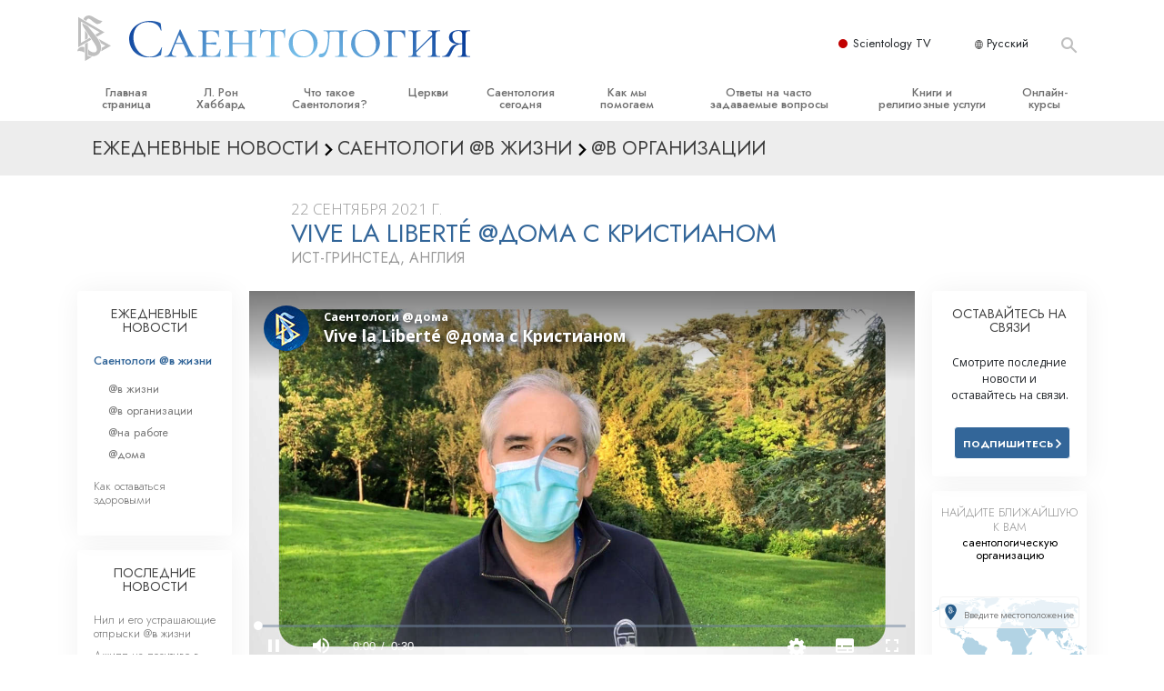

--- FILE ---
content_type: text/html; charset=utf-8
request_url: https://www.scientology.ru/daily-connect/scientologists-at-home/vive-la-liberte-home-with-christian
body_size: 22861
content:
<!DOCTYPE html>
<html lang="ru-RU" itemscope itemtype="http://schema.org/WebPage">
<head>
<meta charset="utf-8">







	


	<meta http-equiv="X-UA-Compatible" content="IE=edge">
<meta name="viewport" content="width=device-width, initial-scale=1, shrink-to-fit=no">



	
	<title>Vive la Liberté @дома с Кристианом</title>
	<meta property="local-search-title" content="Vive la Liberté @дома с Кристианом" />



<meta name="facebook-domain-verification" content="5fiylhjs3p0sadccmvhn5r1xhzsezm" />  






<meta name="description" content="Кристиан приехал из своего дома во Франции, где «Свобода» – это часть национального девиза, в Сент-Хилл в Англии." />

<meta itemprop="datePublished" content="2021-09-22" />
<meta itemprop="publisher" content="Scientology" />
<meta property="article:published_time" content="2021-09-22T03:00:00-0700" />

<meta property="fb:admins" content="633862040" />













	






<script type="application/ld+json">
{
  "@context": "https://schema.org",
  "@type": "WebSite",
  
  "name": "Официальная Церковь Саентологии: Л. Рон Хаббард, Дианетика, Что такое Саентология?, Книги, Верования, Дэвид Мицкевич",
  "alternateName": ["Scientology", "scientology.ru"],
  
  "url": "https://www.scientology.ru/"
}
</script>


<meta property="og:url" content="https://www.scientology.ru/daily-connect/scientologists-at-home/vive-la-liberte-home-with-christian" />

<meta property="og:site_name" content="Официальная Церковь Саентологии: Л. Рон Хаббард, Дианетика, Что такое Саентология?, Книги, Верования, Дэвид Мицкевич" />

<meta property="og:title" content="Vive la Liberté @дома с Кристианом" />
<meta property="og:description" content="Кристиан приехал из своего дома во Франции, где «Свобода» – это часть национального девиза, в Сент-Хилл в Англии." />

<meta property="og:image" content="https://files.scientology.org/imagecache/cropfit@w=1000@cr=0,0,1920,1080/data/www.scientology.tv/series/scientologists-at-home/scientologists-at-home-christian-cc5716cb_ru_RU.jpg?k=pD_HNTZW7r" />
<meta property="og:type" content="website" />

<meta name="twitter:card" content="summary_large_image">
<meta name="twitter:title" content="Vive la Liberté @дома с Кристианом">
<meta name="twitter:description" content="Кристиан приехал из своего дома во Франции, где «Свобода» – это часть национального девиза, в Сент-Хилл в Англии." >
<meta name="twitter:image" content="https://files.scientology.org/imagecache/cropfit@w=1000@cr=0,0,1920,1080/data/www.scientology.tv/series/scientologists-at-home/scientologists-at-home-christian-cc5716cb_ru_RU.jpg?k=pD_HNTZW7r">














<link rel="canonical" href="https://www.scientology.ru/daily-connect/scientologists-at-home/vive-la-liberte-home-with-christian" />

















<link rel="alternate" hreflang="fr-CA" href="https://fr.scientology.ca/daily-connect/scientologists-at-home/vive-la-liberte-home-with-christian" />



<link rel="alternate" hreflang="ga-IE" href="https://ga.scientology.ie/daily-connect/scientologists-at-home/vive-la-liberte-home-with-christian" />



















<link rel="alternate" hreflang="st-ZA" href="https://st.scientology.org.za/daily-connect/scientologists-at-home/vive-la-liberte-home-with-christian" />







<link rel="alternate" hreflang="no-NO" href="https://www.scientologi.no/daily-connect/scientologists-at-home/vive-la-liberte-home-with-christian" />



<link rel="alternate" hreflang="sv-SE" href="https://www.scientologi.se/daily-connect/scientologists-at-home/vive-la-liberte-home-with-christian" />



<link rel="alternate" hreflang="fr-FR" href="https://www.scientologie.fr/daily-connect/scientologists-at-home/vive-la-liberte-home-with-christian" />





<link rel="alternate" hreflang="de-AT" href="https://www.scientology.at/daily-connect/scientologists-at-home/vive-la-liberte-home-with-christian" />



<link rel="alternate" hreflang="nl-BE" href="https://www.scientology.be/daily-connect/scientologists-at-home/vive-la-liberte-home-with-christian" />



<link rel="alternate" hreflang="en-CA" href="https://www.scientology.ca/daily-connect/scientologists-at-home/vive-la-liberte-home-with-christian" />



<link rel="alternate" hreflang="fr-CH" href="https://www.scientology.ch/daily-connect/scientologists-at-home/vive-la-liberte-home-with-christian" />



<link rel="alternate" hreflang="es-CL" href="https://www.scientology.cl/daily-connect/scientologists-at-home/vive-la-liberte-home-with-christian" />



<link rel="alternate" hreflang="es-CO" href="https://www.scientology.co/daily-connect/scientologists-at-home/vive-la-liberte-home-with-christian" />



<link rel="alternate" hreflang="en-NZ" href="https://www.scientology.co.nz/daily-connect/scientologists-at-home/vive-la-liberte-home-with-christian" />



<link rel="alternate" hreflang="de-DE" href="https://www.scientology.de/daily-connect/scientologists-at-home/vive-la-liberte-home-with-christian" />



<link rel="alternate" hreflang="da-DK" href="https://www.scientology.dk/daily-connect/scientologists-at-home/vive-la-liberte-home-with-christian" />



<link rel="alternate" hreflang="es-DO" href="https://www.scientology.do/daily-connect/scientologists-at-home/vive-la-liberte-home-with-christian" />



<link rel="alternate" hreflang="es-ES" href="https://www.scientology.es/daily-connect/scientologists-at-home/vive-la-liberte-home-with-christian" />



<link rel="alternate" hreflang="fr-GP" href="https://www.scientology.gp/daily-connect/scientologists-at-home/vive-la-liberte-home-with-christian" />



<link rel="alternate" hreflang="el-GR" href="https://www.scientology.gr/daily-connect/scientologists-at-home/vive-la-liberte-home-with-christian" />



<link rel="alternate" hreflang="en-IE" href="https://www.scientology.ie/daily-connect/scientologists-at-home/vive-la-liberte-home-with-christian" />



<link rel="alternate" hreflang="en-IN" href="https://www.scientology.in/daily-connect/scientologists-at-home/vive-la-liberte-home-with-christian" />



<link rel="alternate" hreflang="it-IT" href="https://www.scientology.it/daily-connect/scientologists-at-home/vive-la-liberte-home-with-christian" />



<link rel="alternate" hreflang="ja-JP" href="https://www.scientology.jp/daily-connect/scientologists-at-home/vive-la-liberte-home-with-christian" />



<link rel="alternate" hreflang="ru-KZ" href="https://www.scientology.kz/daily-connect/scientologists-at-home/vive-la-liberte-home-with-christian" />



<link rel="alternate" hreflang="nl-NL" href="https://www.scientology.nl/daily-connect/scientologists-at-home/vive-la-liberte-home-with-christian" />



<link rel="alternate" hreflang="en" href="https://www.scientology.org/daily-connect/scientologists-at-home/vive-la-liberte-home-with-christian" />



<link rel="alternate" hreflang="en-AU" href="https://www.scientology.org.au/daily-connect/scientologists-at-home/vive-la-liberte-home-with-christian" />



<link rel="alternate" hreflang="he-IL" href="https://www.scientology.org.il/daily-connect/scientologists-at-home/vive-la-liberte-home-with-christian" />



<link rel="alternate" hreflang="es-MX" href="https://www.scientology.org.mx/daily-connect/scientologists-at-home/vive-la-liberte-home-with-christian" />



<link rel="alternate" hreflang="en-NP" href="https://www.scientology.org.np/daily-connect/scientologists-at-home/vive-la-liberte-home-with-christian" />



<link rel="alternate" hreflang="zh-TW" href="https://www.scientology.org.tw/daily-connect/scientologists-at-home/vive-la-liberte-home-with-christian" />



<link rel="alternate" hreflang="en-GB" href="https://www.scientology.org.uk/daily-connect/scientologists-at-home/vive-la-liberte-home-with-christian" />



<link rel="alternate" hreflang="es-VE" href="https://www.scientology.org.ve/daily-connect/scientologists-at-home/vive-la-liberte-home-with-christian" />



<link rel="alternate" hreflang="en-ZA" href="https://www.scientology.org.za/daily-connect/scientologists-at-home/vive-la-liberte-home-with-christian" />



<link rel="alternate" hreflang="en-PH" href="https://www.scientology.ph/daily-connect/scientologists-at-home/vive-la-liberte-home-with-christian" />



<link rel="alternate" hreflang="pt-PT" href="https://www.scientology.pt/daily-connect/scientologists-at-home/vive-la-liberte-home-with-christian" />



<link rel="alternate" hreflang="ru-RU" href="https://www.scientology.ru/daily-connect/scientologists-at-home/vive-la-liberte-home-with-christian" />



<link rel="alternate" hreflang="en-RW" href="https://www.scientology.rw/daily-connect/scientologists-at-home/vive-la-liberte-home-with-christian" />



<link rel="alternate" hreflang="hu-HU" href="https://www.szcientologia.org.hu/daily-connect/scientologists-at-home/vive-la-liberte-home-with-christian" />



<link rel="alternate" hreflang="xh-ZA" href="https://xh.scientology.org.za/daily-connect/scientologists-at-home/vive-la-liberte-home-with-christian" />





<link rel="alternate" hreflang="zu-ZA" href="https://zu.scientology.org.za/daily-connect/scientologists-at-home/vive-la-liberte-home-with-christian" />








	<!-- <link rel="stylesheet" href="/scss/_combined-aft.css?_=0113a"> -->

	<!-- async cssload -->
	<!-- <link rel="preload" href="/scss/_combined.css?_=0113a" as="style" onload="this.onload=null;this.rel='stylesheet'">
	<noscript><link rel="stylesheet" href="/scss/_combined.css?_=0113a"></noscript> -->
	<!-- end of async css -->

	
    

	
	<link rel="stylesheet" href="/scss/_combined.css?_=0113a">
	
	

	

	<!--  -->
	
	
		
	
	
	<!--  -->

	

	

	<!-- slideshow classnames -->
	

	

	

	
		
		<link rel="stylesheet" href="/scss/combined_application.scss?_=0113a">
		
	

	

<script>
WebFontConfig = {
    google: {
        families: [
            
            'Open+Sans:300,400,700,300italic,400italic,700italic',
            'Jost:300,400,500,700,300italic,400italic,500italic,700italic',

        ]
    }
};

(function(d) {
    var wf = d.createElement('script'),
        s = d.scripts[0];
    wf.src = 'https://ajax.googleapis.com/ajax/libs/webfont/1.6.26/webfont.js';
    wf.async = true;
    s.parentNode.insertBefore(wf, s);
})(document);
</script>



    <link href="https://fonts.googleapis.com/css2?family=Oswald:wght@300;400;500;600&family=Ubuntu+Condensed&display=swap" rel="stylesheet">




	

	
		
			<!-- Global Site Tag (gtag.js) - Google Analytics -->
<script>
  window.dataLayer = window.dataLayer || [];
  function gtag(){dataLayer.push(arguments);}

  gtag('consent', 'default', {
    'ad_storage': 'denied',
    'analytics_storage': 'denied',
    'functionality_storage': 'denied',
    'personalization_storage': 'denied',
    'wait_for_update': 500 // Wait until baner loads
  });

  window.gtagConsentV2 = true;

  gtag('js', new Date());

  gtag('config', 'G-HQ1TBXCEJT', {
  send_page_view: false
});


  gtag('config', 'G-LQBFNWNT3G', {
  send_page_view: false
});
  gtag('config', 'AW-605112126', {
  send_page_view: false
});

// if any org set





</script>


<script async src="https://www.googletagmanager.com/gtag/js?id=G-HQ1TBXCEJT"></script>


<script type="text/plain" data-cookiecategory="targeting">
(function() {
  var ga = document.createElement('script'); ga.type = 'text/javascript'; ga.async = true;
  ga.src = ('https:' == document.location.protocol ? 'https://' : 'http://') + 'stats.g.doubleclick.net/dc.js';
  var s = document.getElementsByTagName('script')[0]; s.parentNode.insertBefore(ga, s);
})();
</script>




		
	

	<script>
		var cacheId = '0113a';
	</script>

	
	<script defer src="/_combined/application.js?_=0113a"></script>
	

	
	<script async src="/_combined/cssrelpreload.js?_=0113a"></script>
	<script async src="/_combined/lazyload.js?_=0113a"></script>
	

	
	<script async src="/_combined/application2.js?_=0113a"></script>
	
	<script async type="text/plain" data-cookiecategory="performance" src="/_combined/sentry.js?_=0113a"></script>
	

	
	<script src="https://tr.standardadmin.org/tr2.js" async></script>
	<script>
	var _tr = window._tr || [];
	</script>
	

</head>




<body class="preload   path-daily-connect path-daily-connect-scientologists-at-home path-daily-connect-scientologists-at-home-vive-la-liberte-home-with-christian type-daily-connect home-no-overlap ">




<div class="search">
    <div class="search__form">
        <button class="btn btn--search-close" aria-label="Close search form">
            <img class="search-button--close-icon" src="/images/close-icon.svg" alt="">
        </button>
        <form class="" action="/search/">
            
            
                
            
            <div class="search__form---icon">
                <span class="icon-search"></span>
            </div>
            <input class="search__input" name="q" type="search" placeholder="Поиск..." autocomplete="off" autocorrect="off" autocapitalize="off" spellcheck="false" />
            <span class="d-none d-md-block search__info">Нажмите клавишу ENTER для поиска или ESC для отмены</span>
        </form>
    </div>
</div><!-- /search -->

<!-- Videos for Org Sites -->









<div id="outer_shell">

    
        
<div class="container relative">
    <div class="external-navigation">
        
        <div class="external-navigation--item external-navigation--scntv">
            <!-- <a href="https://www.scientology.tv/ru" target="_blank" class="no-decoration external-navigation--item-link"> -->
            <a href="https://www.scientology.tv/ru/" target="_blank" class="no-decoration external-navigation--item-link">
                <span class="external-navigation--scntv--icon"></span>
                Scientology TV
                <span class="external-navigation--icon icon-external-link"></span>
            </a>
        </div>
        
        




<nav class="external-language-selector external-language-selector__v2 external-language">
    <div>
        <div class="external-navigation--item">
            
            <img src="/images/language-globe.svg" class="language-globe-white" alt="Language">
            <img src="/images/language-globe-gray.svg" class="language-globe-dark" alt="Language">
            Русский
        </div>
        <!-- <span class="selector"><span class="bordered">ru</span> ЯЗЫК 
            <img class="arrow-svg arrow-svg-right" src="/images/arrow-right-white.svg" alt="">
        </span> -->
    </div>
    <ul>

        <a class="no-decoration " href="https://www.scientology.org.tw/daily-connect/scientologists-at-home/vive-la-liberte-home-with-christian">繁體中文 &#124; <span>китайский</span></a>
        <a class="no-decoration " href="https://www.scientology.dk/daily-connect/scientologists-at-home/vive-la-liberte-home-with-christian">Dansk &#124; <span>датский</span></a>
        <a class="no-decoration " href="https://www.scientology.de/daily-connect/scientologists-at-home/vive-la-liberte-home-with-christian">Deutsch &#124; <span>немецкий</span></a>
        <a class="no-decoration " href="https://www.scientology.org/daily-connect/scientologists-at-home/vive-la-liberte-home-with-christian">English &#124; <span>английский</span></a>
        <a class="no-decoration " href="https://www.scientology.gr/daily-connect/scientologists-at-home/vive-la-liberte-home-with-christian">Ελληνικά &#124; <span>греческий</span></a>
        <a class="no-decoration " href="https://www.scientology.org.mx/daily-connect/scientologists-at-home/vive-la-liberte-home-with-christian">Español (Latino) &#124; <span>испанский</span></a>
        <a class="no-decoration " href="https://www.scientology.es/daily-connect/scientologists-at-home/vive-la-liberte-home-with-christian">Español (Castellano) &#124; <span>кастильский</span></a>
        <a class="no-decoration " href="https://www.scientologie.fr/daily-connect/scientologists-at-home/vive-la-liberte-home-with-christian">Français &#124; <span>французский</span></a>
        <a class="no-decoration " href="https://www.scientology.org.il/daily-connect/scientologists-at-home/vive-la-liberte-home-with-christian">עברית &#124; <span>иврит</span></a>
        
        <a class="no-decoration " href="https://www.scientology.it/daily-connect/scientologists-at-home/vive-la-liberte-home-with-christian">Italiano &#124; <span>итальянский</span></a>
        <a class="no-decoration " href="https://www.scientology.jp/daily-connect/scientologists-at-home/vive-la-liberte-home-with-christian">日本語 &#124; <span>японский</span></a>
        <a class="no-decoration " href="https://www.szcientologia.org.hu/daily-connect/scientologists-at-home/vive-la-liberte-home-with-christian">Magyar &#124; <span>венгерский</span></a>
        <a class="no-decoration " href="https://www.scientology.nl/daily-connect/scientologists-at-home/vive-la-liberte-home-with-christian">Nederlands &#124; <span>голландский</span></a>
        <a class="no-decoration " href="https://www.scientologi.no/daily-connect/scientologists-at-home/vive-la-liberte-home-with-christian">Norsk &#124; <span>норвежский</span></a>
        <a class="no-decoration " href="https://www.scientology.pt/daily-connect/scientologists-at-home/vive-la-liberte-home-with-christian">Português &#124; <span>португальский</span></a>
        <a class="no-decoration language__selected" href="https://www.scientology.ru/daily-connect/scientologists-at-home/vive-la-liberte-home-with-christian">Русский &#124; <span>русский</span></a>
        
        <a class="no-decoration " href="https://www.scientologi.se/daily-connect/scientologists-at-home/vive-la-liberte-home-with-christian">Svenska &#124; <span>шведский</span></a>

        
        
    </ul>
</nav>

        
        <div class="btn--search"><span class="icon-search"></span></svg></div>
    </div>
</div>

    

    <div id="shell">

        






<div class="banner-wrapper">
    <div class="banner-wrapper-container ">
        <div class="container">
            <div class="banner-wrapper--row row align-items-center justify-content-around justify-content-md-between">
                <div class="hamburger hamburger--slider-r hamburger-menu d-md-none">
                    <div class="hamburger-box">
                        <div class="hamburger-inner"></div>
                    </div>
                </div>
                
                <div class="d-flex align-items-center banner--logo">
    <div class="hamburger hamburger--slider-r hamburger-menu d-none d-md-block d-lg-none mr-2">
        <div class="hamburger-box">
            <div class="hamburger-inner"></div>
        </div>
    </div>

    <a class="no-decoration d-block w-100 scn-logo-link " href="/" itemscope itemtype="http://schema.org/Brand" class="">
        <div class="logo-on-light d-flex align-items-center">
            <div class="s-double-tri d-none d-md-block">
                
                
                    <img itemprop="logo" class="scn-symbol" src="/images/scientology-gray-logo.svg" alt="Scientology">
                
            </div>

            <div class="d-flex align-items-end scientology-logo-light">

                
                    <img itemprop="logo" class="scn-logo light-logo" src="/images/scientology-logo-white_ru.svg">
                

                

                <img itemprop="logo" class="scn-logo dark-logo" src="/images/scientology-logos/scientology-logo-dark_ru.svg">
                

                <div class="org-site-name">
                    
                </div>
            </div>


        </div>
    </a>
</div>

                <button class="btn btn--search d-md-none">
                    <div class="icon icon--search">
                        <span class="icon-search"></span>
                    </div>
                </button>

                 <div class="banner-subtool-row d-none d-md-flex align-items-center justify-content-end">
                    <div class="hamburger hamburger--slider-r hamburger-menu hamburger-menu__inverted wide-header__inverted--visible-lg">
                        <div class="hamburger-box">
                            <div class="hamburger-inner"></div>
                        </div>
                    </div>
                    
                    
                    
                <!-- 
                    <a href="/search.html" class="search-icon">
                        <img class="wide-header__hidden" src="/images/search-icon.svg" alt="">
                        <img class="wide-header__visible" src="/images/search-icon-white.svg" alt="">
                -->
                    </a>
                 </div>
            </div>
        </div>
    </div>
</div>

        








<div class="primary-nav-wrapper ">
	<div class="primary-nav-menu container d-none d-lg-block">
		<ul class="top-menu">
			
				
				
					<li class="menu-item   nav-trail-false">
						<div class="rel">
							
							<!-- For orgs /news/ send to grand opening if we don't have any news -->
							

							
							<a href="/"  class="menu-link">
								Главная страница
							</a>
							
							
						</div>

					</li>
				
			
				
				
					<li class="menu-item   nav-trail-false">
						<div class="rel">
							
							<!-- For orgs /news/ send to grand opening if we don't have any news -->
							

							
							<a href="/l-ron-hubbard/"  class="menu-link">
								Л. Рон Хаббард
							</a>
							
							
						</div>

					</li>
				
			
				
				
					<li class="menu-item   parent nav-trail-false">
						<div class="rel">
							
							<!-- For orgs /news/ send to grand opening if we don't have any news -->
							

							
							<a href="/what-is-scientology/"  class="menu-link">
								Что такое Саентология?
							</a>
							
								<div class="frog"> <!-- back -->
									<ul class="second-level">
										
											<li >
												<a href="/what-is-scientology/" class="menu-link title">
													Верования и практики
												</a>
											</li>
										
											<li >
												<a href="/what-is-scientology/the-scientology-creeds-and-codes/" class="menu-link title">
													Саентологические принципы и кодексы
												</a>
											</li>
										
											<li >
												<a href="/what-is-scientology/what-scientologists-say-about-scientology.html" class="menu-link title">
													Что саентологи говорят о Саентологии
												</a>
											</li>
										
											<li >
												<a href="/video/meet-a-scientologist.html" class="menu-link title">
													Познакомьтесь с&nbsp;саентологом
												</a>
											</li>
										
											<li >
												<a href="/what-is-scientology/inside-a-church-scientology.html" class="menu-link title">
													Внутри церкви
												</a>
											</li>
										
											<li >
												<a href="/what-is-scientology/basic-principles-of-scientology/" class="menu-link title">
													Основные принципы Саентологии
												</a>
											</li>
										
											<li >
												<a href="/what-is-dianetics/basic-principles-of-scientology/dianetics-understanding-the-mind.html" class="menu-link title">
													Введение в Дианетику
												</a>
											</li>
										
											<li >
												<a href="/what-is-scientology/love-hate-what-is-greatness.html" class="menu-link title">
													Любовь и ненависть. <br/>Что такое величие?
												</a>
											</li>
										
									</ul>
								</div>
							
							
						</div>

					</li>
				
			
				
				
					<li class="menu-item   parent nav-trail-false">
						<div class="rel">
							
							<!-- For orgs /news/ send to grand opening if we don't have any news -->
							

							
							<a href="/churches/"  class="menu-link">
								Церкви
							</a>
							
								<div class="frog"> <!-- back -->
									<ul class="second-level">
										
											<li >
												<a href="/churches/locator.html" class="menu-link title">
													Найти церковь
												</a>
											</li>
										
											<li >
												<a href="/churches/ideal-orgs/" class="menu-link title">
													Идеальные саентологические церкви
												</a>
											</li>
										
											<li >
												<a href="/churches/advanced-scientology-organizations/" class="menu-link title">
													Продвинутые организации
												</a>
											</li>
										
											<li >
												<a href="/churches/flag-land-base/" class="menu-link title">
													Наземная база Флага
												</a>
											</li>
										
											<li >
												<a href="/churches/freewinds/" class="menu-link title">
													«Фривиндз»
												</a>
											</li>
										
											<li >
												<a href="/churches/bringing-scientology-world/" class="menu-link title">
													Распространение Саентологии по всему миру
												</a>
											</li>
										
									</ul>
								</div>
							
							
						</div>

					</li>
				
			
				
			
				
				
					<li class="menu-item   parent nav-trail-false">
						<div class="rel">
							
							<!-- For orgs /news/ send to grand opening if we don't have any news -->
							

							
							<a href="/scientology-today/"  class="menu-link">
								Саентология сегодня
							</a>
							
								<div class="frog"> <!-- back -->
									<ul class="second-level">
										
											<li >
												<a href="/scientology-today/category/expansion/" class="menu-link title">
													Торжественные открытия
												</a>
											</li>
										
											<li >
												<a href="/scientology-today/category/scientology-events/" class="menu-link title">
													Саентологические праздники
												</a>
											</li>
										
											<li >
												<a href="/david-miscavige/" class="menu-link title">
													Дэвид Мицкевич, духовный лидер религии Саентологии
												</a>
											</li>
										
									</ul>
								</div>
							
							
						</div>

					</li>
				
			
				
				
					<li class="menu-item   parent nav-trail-false">
						<div class="rel">
							
							<!-- For orgs /news/ send to grand opening if we don't have any news -->
							

							
							<a href="/how-we-help/"  class="menu-link">
								Как мы помогаем
							</a>
							
								<div class="frog"> <!-- back -->
									<ul class="second-level">
										
											<li >
												<a href="/how-we-help/way-to-happiness/" class="menu-link title">
													Дорога к счастью
												</a>
											</li>
										
											<li >
												<a href="/how-we-help/applied-scholastics/" class="menu-link title">
													Прикладное образование
												</a>
											</li>
										
											<li >
												<a href="/how-we-help/criminon/" class="menu-link title">
													Криминон
												</a>
											</li>
										
											<li >
												<a href="/how-we-help/narconon/" class="menu-link title">
													Нарконон
												</a>
											</li>
										
											<li >
												<a href="/how-we-help/truth-about-drugs/" class="menu-link title">
													Правда о наркотиках
												</a>
											</li>
										
											<li >
												<a href="/how-we-help/human-rights/" class="menu-link title">
													Объединяйтесь за права человека
												</a>
											</li>
										
											<li >
												<a href="/how-we-help/citizens-commission-on-human-rights/" class="menu-link title">
													Гражданская комиссия по правам человека
												</a>
											</li>
										
											<li >
												<a href="/how-we-help/volunteer-ministers/" class="menu-link title">
													Cаентологические добровольные cвященники
												</a>
											</li>
										
									</ul>
								</div>
							
							
						</div>

					</li>
				
			
				
				
					<li class="menu-item   parent nav-trail-false">
						<div class="rel">
							
							<!-- For orgs /news/ send to grand opening if we don't have any news -->
							

							
							<a href="/faq/"  class="menu-link">
								Ответы на часто задаваемые вопросы
							</a>
							
								<div class="frog"> <!-- back -->
									<ul class="second-level">
										
											<li >
												<a href="/faq/background-and-basic-principles/what-does-the-word-scientology-mean.html" class="menu-link title">
													Истоки и основные принципы
												</a>
											</li>
										
											<li >
												<a href="/faq/inside-a-church-of-scientology/what-goes-scientology-church.html" class="menu-link title">
													Внутри церкви
												</a>
											</li>
										
											<li >
												<a href="/faq/the-organization-of-scientology/how-is-the-church-of-scientology-structured.html" class="menu-link title">
													Саентология: её организация
												</a>
											</li>
										
									</ul>
								</div>
							
							
						</div>

					</li>
				
			
				
				
					<li class="menu-item   parent nav-trail-false">
						<div class="rel">
							
							<!-- For orgs /news/ send to grand opening if we don't have any news -->
							

							
							<a href="/store/category/beginning-books.html"  class="menu-link">
								Книги и религиозные услуги
							</a>
							
								<div class="frog"> <!-- back -->
									<ul class="second-level">
										
											<li >
												<a href="/store/category/beginning-books.html" class="menu-link title">
													Начальные книги
												</a>
											</li>
										
											<li >
												<a href="/store/category/beginning-audiobooks.html" class="menu-link title">
													Аудиокниги
												</a>
											</li>
										
											<li >
												<a href="/store/category/classics-lectures.html" class="menu-link title">
													Вводные лекции
												</a>
											</li>
										
											<li >
												<a href="/store/category/books-on-film.html" class="menu-link title">
													Вводные фильмы
												</a>
											</li>
										
											<li >
												<a href="/beginning-services/" class="menu-link title">
													Начальные религиозные услуги
												</a>
											</li>
										
									</ul>
								</div>
							
							
						</div>

					</li>
				
			
				
				
					<li class="menu-item   parent nav-trail-false">
						<div class="rel">
							
							<!-- For orgs /news/ send to grand opening if we don't have any news -->
							

							
							<a href="/courses/"  class="menu-link">
								Онлайн-курсы
							</a>
							
								<div class="frog"> <!-- back -->
									<ul class="second-level">
										
											<li >
												<a href="/courses/conflicts/overview.html" class="menu-link title">
													Как разрешать конфликты
												</a>
											</li>
										
											<li >
												<a href="/courses/dynamics/overview.html" class="menu-link title">
													Динамики существования
												</a>
											</li>
										
											<li >
												<a href="/courses/understanding/overview.html" class="menu-link title">
													Компоненты понимания
												</a>
											</li>
										
											<li >
												<a href="/courses/solutions/overview.html" class="menu-link title">
													Как противостоять опасному окружению
												</a>
											</li>
										
											<li >
												<a href="/courses/assists/overview.html" class="menu-link title">
													Помощь при болезнях и травмах 
												</a>
											</li>
										
											<li >
												<a href="/courses/integrity/overview.html" class="menu-link title">
													Целостность и честность
												</a>
											</li>
										
											<li >
												<a href="/courses/marriage/overview.html" class="menu-link title">
													Супружество
												</a>
											</li>
										
											<li >
												<a href="/courses/tone-scale/overview.html" class="menu-link title">
													Шкала эмоциональных тонов
												</a>
											</li>
										
											<li >
												<a href="/courses/drugs/overview.html" class="menu-link title">
													Решение проблемы наркотиков
												</a>
											</li>
										
											<li >
												<a href="/courses/children/overview.html" class="menu-link title">
													Дети
												</a>
											</li>
										
											<li >
												<a href="/courses/tools/overview.html" class="menu-link title">
													Инструменты для использования в работе
												</a>
											</li>
										
											<li >
												<a href="/courses/conditions/overview.html" class="menu-link title">
													Этика и состояния
												</a>
											</li>
										
											<li >
												<a href="/courses/suppression/overview.html" class="menu-link title">
													Причина подавления
												</a>
											</li>
										
											<li >
												<a href="/courses/investigations/overview.html" class="menu-link title">
													Расследования
												</a>
											</li>
										
											<li >
												<a href="/courses/organizing/overview.html" class="menu-link title">
													Основы организации
												</a>
											</li>
										
											<li >
												<a href="/courses/public-relations/overview.html" class="menu-link title">
													Основы связей с общественностью
												</a>
											</li>
										
											<li >
												<a href="/courses/targets/overview.html" class="menu-link title">
													Задачи и цели
												</a>
											</li>
										
											<li >
												<a href="/courses/study/overview.html" class="menu-link title">
													Технология обучения
												</a>
											</li>
										
											<li >
												<a href="/courses/communication/overview.html" class="menu-link title">
													Общение
												</a>
											</li>
										
									</ul>
								</div>
							
							
						</div>

					</li>
				
			
		</ul>
	</div>
</div>








<div class="nav-bar">
	<ul>
		
			
			<li class="nav-bar--link" data-menuid="0">
				
				<!-- For orgs /news/ send to grand opening if we don't have any news -->
				
				
				
				<a href="/"  class="menu-link no-decoration">
					
						<img class="nav-bar--arrow" src="/org-logo/arrow-right.svg?color=336699" alt="">
					
					ГЛАВНАЯ СТРАНИЦА
				</a>
				
			</li>

			

		
			
			<li class="nav-bar--link" data-menuid="1">
				
				<!-- For orgs /news/ send to grand opening if we don't have any news -->
				
				
				
				<a href="/l-ron-hubbard/"  class="menu-link no-decoration">
					
						<img class="nav-bar--arrow" src="/org-logo/arrow-right.svg?color=336699" alt="">
					
					Л. РОН ХАББАРД
				</a>
				
			</li>

			

		
			
			<li class="nav-bar--link" data-menuid="2">
				
				<!-- For orgs /news/ send to grand opening if we don't have any news -->
				
				
				
				<a href="/what-is-scientology/"  class="menu-link no-decoration">
					
						<img class="nav-bar--arrow" src="/org-logo/arrow-right.svg?color=336699" alt="">
					
					ЧТО ТАКОЕ САЕНТОЛОГИЯ?
				</a>
				
			</li>

			
				<div class="nav-bar--frog" data-menuid="2">
					<ul class="nav-bar--second-level">
						
							<li>
								<a href="/what-is-scientology/" class="nav-bar--second-level__link">
									Верования и практики
								</a>
							</li>
						
							<li>
								<a href="/what-is-scientology/the-scientology-creeds-and-codes/" class="nav-bar--second-level__link">
									Саентологические принципы и кодексы
								</a>
							</li>
						
							<li>
								<a href="/what-is-scientology/what-scientologists-say-about-scientology.html" class="nav-bar--second-level__link">
									Что саентологи говорят о Саентологии
								</a>
							</li>
						
							<li>
								<a href="/video/meet-a-scientologist.html" class="nav-bar--second-level__link">
									Познакомьтесь с&nbsp;саентологом
								</a>
							</li>
						
							<li>
								<a href="/what-is-scientology/inside-a-church-scientology.html" class="nav-bar--second-level__link">
									Внутри церкви
								</a>
							</li>
						
							<li>
								<a href="/what-is-scientology/basic-principles-of-scientology/" class="nav-bar--second-level__link">
									Основные принципы Саентологии
								</a>
							</li>
						
							<li>
								<a href="/what-is-dianetics/basic-principles-of-scientology/dianetics-understanding-the-mind.html" class="nav-bar--second-level__link">
									Введение в Дианетику
								</a>
							</li>
						
							<li>
								<a href="/what-is-scientology/love-hate-what-is-greatness.html" class="nav-bar--second-level__link">
									Любовь и ненависть. <br/>Что такое величие?
								</a>
							</li>
						
					</ul>
				</div>
			

		
			
			<li class="nav-bar--link" data-menuid="3">
				
				<!-- For orgs /news/ send to grand opening if we don't have any news -->
				
				
				
				<a href="/churches/"  class="menu-link no-decoration">
					
						<img class="nav-bar--arrow" src="/org-logo/arrow-right.svg?color=336699" alt="">
					
					ЦЕРКВИ
				</a>
				
			</li>

			
				<div class="nav-bar--frog" data-menuid="3">
					<ul class="nav-bar--second-level">
						
							<li>
								<a href="/churches/locator.html" class="nav-bar--second-level__link">
									Найти церковь
								</a>
							</li>
						
							<li>
								<a href="/churches/ideal-orgs/" class="nav-bar--second-level__link">
									Идеальные саентологические церкви
								</a>
							</li>
						
							<li>
								<a href="/churches/advanced-scientology-organizations/" class="nav-bar--second-level__link">
									Продвинутые организации
								</a>
							</li>
						
							<li>
								<a href="/churches/flag-land-base/" class="nav-bar--second-level__link">
									Наземная база Флага
								</a>
							</li>
						
							<li>
								<a href="/churches/freewinds/" class="nav-bar--second-level__link">
									«Фривиндз»
								</a>
							</li>
						
							<li>
								<a href="/churches/bringing-scientology-world/" class="nav-bar--second-level__link">
									Распространение Саентологии по всему миру
								</a>
							</li>
						
					</ul>
				</div>
			

		
			
			<li class="nav-bar--link" data-menuid="4">
				
				<!-- For orgs /news/ send to grand opening if we don't have any news -->
				
				
				
				<a href="/daily-connect/"  class="menu-link no-decoration">
					
						<img class="nav-bar--arrow" src="/org-logo/arrow-right.svg?color=336699" alt="">
					
					ЕЖЕДНЕВНЫЕ НОВОСТИ
				</a>
				
			</li>

			
				<div class="nav-bar--frog" data-menuid="4">
					<ul class="nav-bar--second-level">
						
							<li>
								<a href="/daily-connect/scientologists-at-life/" class="nav-bar--second-level__link">
									Саентологи @в жизни
								</a>
							</li>
						
							<li>
								<a href="/staywell/" class="nav-bar--second-level__link">
									Как оставаться здоровыми
								</a>
							</li>
						
					</ul>
				</div>
			

		
			
			<li class="nav-bar--link" data-menuid="5">
				
				<!-- For orgs /news/ send to grand opening if we don't have any news -->
				
				
				
				<a href="/scientology-today/"  class="menu-link no-decoration">
					
						<img class="nav-bar--arrow" src="/org-logo/arrow-right.svg?color=336699" alt="">
					
					САЕНТОЛОГИЯ СЕГОДНЯ
				</a>
				
			</li>

			
				<div class="nav-bar--frog" data-menuid="5">
					<ul class="nav-bar--second-level">
						
							<li>
								<a href="/scientology-today/category/expansion/" class="nav-bar--second-level__link">
									Торжественные открытия
								</a>
							</li>
						
							<li>
								<a href="/scientology-today/category/scientology-events/" class="nav-bar--second-level__link">
									Саентологические праздники
								</a>
							</li>
						
							<li>
								<a href="/david-miscavige/" class="nav-bar--second-level__link">
									Дэвид Мицкевич, духовный лидер религии Саентологии
								</a>
							</li>
						
					</ul>
				</div>
			

		
			
			<li class="nav-bar--link" data-menuid="6">
				
				<!-- For orgs /news/ send to grand opening if we don't have any news -->
				
				
				
				<a href="/how-we-help/"  class="menu-link no-decoration">
					
						<img class="nav-bar--arrow" src="/org-logo/arrow-right.svg?color=336699" alt="">
					
					КАК МЫ ПОМОГАЕМ
				</a>
				
			</li>

			
				<div class="nav-bar--frog" data-menuid="6">
					<ul class="nav-bar--second-level">
						
							<li>
								<a href="/how-we-help/way-to-happiness/" class="nav-bar--second-level__link">
									Дорога к счастью
								</a>
							</li>
						
							<li>
								<a href="/how-we-help/applied-scholastics/" class="nav-bar--second-level__link">
									Прикладное образование
								</a>
							</li>
						
							<li>
								<a href="/how-we-help/criminon/" class="nav-bar--second-level__link">
									Криминон
								</a>
							</li>
						
							<li>
								<a href="/how-we-help/narconon/" class="nav-bar--second-level__link">
									Нарконон
								</a>
							</li>
						
							<li>
								<a href="/how-we-help/truth-about-drugs/" class="nav-bar--second-level__link">
									Правда о наркотиках
								</a>
							</li>
						
							<li>
								<a href="/how-we-help/human-rights/" class="nav-bar--second-level__link">
									Объединяйтесь за права человека
								</a>
							</li>
						
							<li>
								<a href="/how-we-help/citizens-commission-on-human-rights/" class="nav-bar--second-level__link">
									Гражданская комиссия по правам человека
								</a>
							</li>
						
							<li>
								<a href="/how-we-help/volunteer-ministers/" class="nav-bar--second-level__link">
									Cаентологические добровольные cвященники
								</a>
							</li>
						
					</ul>
				</div>
			

		
			
			<li class="nav-bar--link" data-menuid="7">
				
				<!-- For orgs /news/ send to grand opening if we don't have any news -->
				
				
				
				<a href="/faq/"  class="menu-link no-decoration">
					
						<img class="nav-bar--arrow" src="/org-logo/arrow-right.svg?color=336699" alt="">
					
					ОТВЕТЫ НА ЧАСТО ЗАДАВАЕМЫЕ ВОПРОСЫ
				</a>
				
			</li>

			
				<div class="nav-bar--frog" data-menuid="7">
					<ul class="nav-bar--second-level">
						
							<li>
								<a href="/faq/background-and-basic-principles/what-does-the-word-scientology-mean.html" class="nav-bar--second-level__link">
									Истоки и основные принципы
								</a>
							</li>
						
							<li>
								<a href="/faq/inside-a-church-of-scientology/what-goes-scientology-church.html" class="nav-bar--second-level__link">
									Внутри церкви
								</a>
							</li>
						
							<li>
								<a href="/faq/the-organization-of-scientology/how-is-the-church-of-scientology-structured.html" class="nav-bar--second-level__link">
									Саентология: её организация
								</a>
							</li>
						
					</ul>
				</div>
			

		
			
			<li class="nav-bar--link" data-menuid="8">
				
				<!-- For orgs /news/ send to grand opening if we don't have any news -->
				
				
				
				<a href="/store/category/beginning-books.html"  class="menu-link no-decoration">
					
						<img class="nav-bar--arrow" src="/org-logo/arrow-right.svg?color=336699" alt="">
					
					КНИГИ И РЕЛИГИОЗНЫЕ УСЛУГИ
				</a>
				
			</li>

			
				<div class="nav-bar--frog" data-menuid="8">
					<ul class="nav-bar--second-level">
						
							<li>
								<a href="/store/category/beginning-books.html" class="nav-bar--second-level__link">
									Начальные книги
								</a>
							</li>
						
							<li>
								<a href="/store/category/beginning-audiobooks.html" class="nav-bar--second-level__link">
									Аудиокниги
								</a>
							</li>
						
							<li>
								<a href="/store/category/classics-lectures.html" class="nav-bar--second-level__link">
									Вводные лекции
								</a>
							</li>
						
							<li>
								<a href="/store/category/books-on-film.html" class="nav-bar--second-level__link">
									Вводные фильмы
								</a>
							</li>
						
							<li>
								<a href="/beginning-services/" class="nav-bar--second-level__link">
									Начальные религиозные услуги
								</a>
							</li>
						
					</ul>
				</div>
			

		
			
			<li class="nav-bar--link" data-menuid="9">
				
				<!-- For orgs /news/ send to grand opening if we don't have any news -->
				
				
				
				<a href="/courses/"  class="menu-link no-decoration">
					
						<img class="nav-bar--arrow" src="/org-logo/arrow-right.svg?color=336699" alt="">
					
					ОНЛАЙН-КУРСЫ
				</a>
				
			</li>

			
				<div class="nav-bar--frog" data-menuid="9">
					<ul class="nav-bar--second-level">
						
							<li>
								<a href="/courses/conflicts/overview.html" class="nav-bar--second-level__link">
									Как разрешать конфликты
								</a>
							</li>
						
							<li>
								<a href="/courses/dynamics/overview.html" class="nav-bar--second-level__link">
									Динамики существования
								</a>
							</li>
						
							<li>
								<a href="/courses/understanding/overview.html" class="nav-bar--second-level__link">
									Компоненты понимания
								</a>
							</li>
						
							<li>
								<a href="/courses/solutions/overview.html" class="nav-bar--second-level__link">
									Как противостоять опасному окружению
								</a>
							</li>
						
							<li>
								<a href="/courses/assists/overview.html" class="nav-bar--second-level__link">
									Помощь при болезнях и травмах 
								</a>
							</li>
						
							<li>
								<a href="/courses/integrity/overview.html" class="nav-bar--second-level__link">
									Целостность и честность
								</a>
							</li>
						
							<li>
								<a href="/courses/marriage/overview.html" class="nav-bar--second-level__link">
									Супружество
								</a>
							</li>
						
							<li>
								<a href="/courses/tone-scale/overview.html" class="nav-bar--second-level__link">
									Шкала эмоциональных тонов
								</a>
							</li>
						
							<li>
								<a href="/courses/drugs/overview.html" class="nav-bar--second-level__link">
									Решение проблемы наркотиков
								</a>
							</li>
						
							<li>
								<a href="/courses/children/overview.html" class="nav-bar--second-level__link">
									Дети
								</a>
							</li>
						
							<li>
								<a href="/courses/tools/overview.html" class="nav-bar--second-level__link">
									Инструменты для использования в работе
								</a>
							</li>
						
							<li>
								<a href="/courses/conditions/overview.html" class="nav-bar--second-level__link">
									Этика и состояния
								</a>
							</li>
						
							<li>
								<a href="/courses/suppression/overview.html" class="nav-bar--second-level__link">
									Причина подавления
								</a>
							</li>
						
							<li>
								<a href="/courses/investigations/overview.html" class="nav-bar--second-level__link">
									Расследования
								</a>
							</li>
						
							<li>
								<a href="/courses/organizing/overview.html" class="nav-bar--second-level__link">
									Основы организации
								</a>
							</li>
						
							<li>
								<a href="/courses/public-relations/overview.html" class="nav-bar--second-level__link">
									Основы связей с общественностью
								</a>
							</li>
						
							<li>
								<a href="/courses/targets/overview.html" class="nav-bar--second-level__link">
									Задачи и цели
								</a>
							</li>
						
							<li>
								<a href="/courses/study/overview.html" class="nav-bar--second-level__link">
									Технология обучения
								</a>
							</li>
						
							<li>
								<a href="/courses/communication/overview.html" class="nav-bar--second-level__link">
									Общение
								</a>
							</li>
						
					</ul>
				</div>
			

		
	</ul>
</div>





        <div id="header_and_content">

            
            <div id="header_container" class="clearfix header-container">
                <div id="header" class="header">
                    <div class="container">
                        














	
	
		
			
		
		
		
	
		
		
		
	
		
		
		
			
				
			
				
			
				
			
				
			
				
			
				
			
				
			
				
			
		
	
		
		
		
			
				
			
				
			
				
			
				
			
				
			
				
			
		
	
		
			
		
		
		
			
				
			
				
			
		
	
		
		
		
			
				
			
				
			
				
			
		
	
		
		
		
			
				
			
				
			
				
			
				
			
				
			
				
			
				
			
				
			
		
	
		
		
		
			
				
			
				
			
				
			
		
	
		
		
		
			
				
			
				
			
				
			
				
			
				
			
		
	
		
		
		
			
				
			
				
			
				
			
				
			
				
			
				
			
				
			
				
			
				
			
				
			
				
			
				
			
				
			
				
			
				
			
				
			
				
			
				
			
				
			
		
	




	
	
	
		
	

	
	
	
	

	
	

	


	
		
		
		
			
		
	


	
		
		
			
		
			

				
					
				
				
				
				
				
					
				
				
			
		
			

				
					
				
				
				
				
				
				
			
		
			

				
					
				
				
				
				
				
				
			
		
	


	
	
	<div class="bs-extender">
		<div class="breadcrumb-nav">
			<div class="container">
				<div class="breadcrumb-nav--title" itemscope="" itemtype="https://schema.org/BreadcrumbList">
					<span itemprop="itemListElement" itemscope="" itemtype="https://schema.org/ListItem">
						<a class="breadcrumb-nav--link " href="/daily-connect/" itemprop="item">
	
							<span itemprop="name">
								ЕЖЕДНЕВНЫЕ НОВОСТИ
							</span>
							<meta itemprop="position" content="1">
						</a>
	
						<span class="d-inline-block breadcrumb-nav--arrow" style="width: 10px;">
							<img style="margin-top: -3px;" src="/images/arrow-right.svg" alt="">
						</span>
	
					</span>
					
					
					

					
					
					
						
							
							
						
						
					
	
					<span itemprop="itemListElement" itemscope="" itemtype="https://schema.org/ListItem">
						<a class="breadcrumb-nav--link breadcrumb-nav--link__secondary"
							href="/daily-connect/scientologists-at-life/" itemprop="item">
	
							<span itemprop="name">
								САЕНТОЛОГИ @В ЖИЗНИ
							</span>
							<meta itemprop="position" content="2">
						</a>

						
						<span class="d-inline-block breadcrumb-nav--arrow" style="width: 10px;">
							<img style="margin-top: -3px;" src="/images/arrow-right.svg" alt="">
						</span>
						
					</span>
					
					<span itemprop="itemListElement" itemscope="" itemtype="https://schema.org/ListItem">
						<a class="breadcrumb-nav--link breadcrumb-nav--link__secondary"
							href="/daily-connect/scientologists-at-life/at-the-org.html" itemprop="item">
	
							<span itemprop="name">
								
									@В ОРГАНИЗАЦИИ
								

							</span>
							<meta itemprop="position" content="3">
						</a>
					</span>
					
				</div>
			</div>
		</div>
	</div>
	



                    </div>
                </div>
            </div>
            

            

            

            
        
            

<div class="container mt-4 mb-4">
    <div class="row justify-content-center">
        <div class="col-lg-14">

            <div class="int-news--date date__hidden" itemprop="datePublished" data-timestamp="1632304800">
                <timeoutput>
                    22 СЕНТЯБРЯ 2021 Г.
                </timeoutput>

                
                
            </div>
            
            <h1 class="editable-text int-news--title" data-editable-attr-name="Title">
                Vive la Liberté @дома с Кристианом
            </h1>
            
            
            <div class="int-news--location attr-location">
                ИСТ-ГРИНСТЕД, АНГЛИЯ
            </div>
            

        </div>
    </div>
</div>
    


            <div id="content_container" class="body container has-leftsidebar has-rightsidebar">

                <!-- NOTE: if you want schema, put it in the page itself: itemscope itemtype="http://schema.org/Article" -->

                
                <article id="content" class="row main-content justify-content-between">
                


                    <div class="col-24 page-title--wrapper">
                        <div class="row justify-content-center">
                            <div class="col-lg-14">
                                
                                <div class="d-block mb-3"></div>
                            </div>
                        </div>
                    </div>

                    

                    
                    <main itemscope itemtype="http://schema.org/Article" class="main col-lg-14 order-lg-4">
                    

                    <div class="main__both-sidebars">
                        
    <div class="editable editable-body editable-body__orgs">
    
        

        

        

        

        
        <div class="medium-insert-embeds">
            <figure>
                <div class="medium-insert-embed">
                    <div class="video video-youtube">
                        <iframe width="420" height="315" src="https://www.scientology.tv/ru/series/scientologists-at-home/clips/vive-la-liberte-home-with-christian?iframe=1&autoplay=1&origin=https://www.scientology.ru/"  allowfullscreen=""></iframe>
                    </div>
                </div>
            </figure>
        </div>
    
    
         <p>
  Кристиан приехал из своего дома во Франции, где «Свобода» – это часть национального девиза, в <a href="https://www.scientology.ru/churches/advanced-scientology-organizations/advanced-org-saint-hill-united-kingdom/">Сент-Хилл</a> в Англии. Он отправляется на личную миссию, чтобы достичь настоящей и вечной свободы. И по мере того как он входит в техническое отделение соло, он оказывается на пути к свободе!
</p>
    
    </div>

    <div class="clearfix"></div>
    
    
        
            <p>
    
        
        Каждый день по всему миру люди получают <em>одитинг</em> (консультации по Саентологии), чтобы достичь духовного просветления и свободы. <a href="https://www.scientology.ru/churches/locator.html" target="_blank">Найдите ближайшую к вам саентологическую церковь, миссию или группу</a>, чтобы начать ваше приключение в одитинге.
    
</p>
        
    

    
        
            <p>
    Передача <a href="/daily-connect/scientologists-at-home/"><em>«Саентологи @дома»</em></a> представляет множество людей со всего мира, которые заботятся о своём здоровье, не болеют и преуспевают в жизни.
</p>
        
    


                    </div>


                        <div class="related-articles-block mt-5">
    <h6 class="title">
        Темы
    </h6>
    <p class="related-articles-tags">
        
            
            <a href="/daily-connect/category/?tag=East+Grinstead" class="label">
                Ист-Гринстед
            </a>
            
        
            
            <a href="/daily-connect/category/?tag=England" class="label">
                Англия
            </a>
            
        
            
            <a href="/daily-connect/category/?tag=%40church" class="label">
                @в церкви
            </a>
            
        
            
            <a href="/daily-connect/category/?tag=Advanced+Organization+and+Saint+Hill+United+Kingdom" class="label">
                Продвинутая организация и Сент-Хилл Великобритании
            </a>
            
        
            
            <a href="/daily-connect/category/?tag=%40theOrg" class="label">
                @theOrg
            </a>
            
        
    </p>
</div>
                    </main>

                    
                        <aside id="sidebar_left" class="site-sidebar col-24 col-14 col-lg-4 sidebar--thinner order-lg-1">
                            


  









<div class="sidebar__item">
  <h6 class="subheader--title">
    <a class="no-decoration" href="/daily-connect/">
      ЕЖЕДНЕВНЫЕ НОВОСТИ
    </a>
  </h6>
  <ul class="submenu-block">
      
      
        

        
             

             
        
             

             
        
             

             
        
             

             
        
        
        
          
        
        <li>
          <a class="listing-item  listing-item__active" href="/daily-connect/scientologists-at-life/">
            Саентологи @в жизни
          </a>
          
            
          <ul class="listing-item__second-level--wrapper">
             
             
             <li class="">
               <a href="/daily-connect/scientologists-at-life/at-life.html" class="listing-item listing-item__second-level " data-listing-item="0">
                 <svg class="listing-item__arrow"><use href="#arrow-right"></use></svg>
                 @в жизни
               </a>
             </li>
             
             
             <li class="">
               <a href="/daily-connect/scientologists-at-life/at-the-org.html" class="listing-item listing-item__second-level " data-listing-item="1">
                 <svg class="listing-item__arrow"><use href="#arrow-right"></use></svg>
                 @в организации
               </a>
             </li>
             
             
             <li class="">
               <a href="/daily-connect/scientologists-at-life/at-work.html" class="listing-item listing-item__second-level " data-listing-item="2">
                 <svg class="listing-item__arrow"><use href="#arrow-right"></use></svg>
                 @на работе
               </a>
             </li>
             
             
             <li class="">
               <a href="/daily-connect/scientologists-at-life/at-home.html" class="listing-item listing-item__second-level " data-listing-item="3">
                 <svg class="listing-item__arrow"><use href="#arrow-right"></use></svg>
                 @дома
               </a>
             </li>
             
           </ul>
            
           
        </li>

        
      
        

        
        
        
        <li>
          <a class="listing-item " href="/staywell/">
            Как оставаться здоровыми
          </a>
          
        </li>

        
      
  </ul>

  <div class="clearfix"></div>
</div>






<!-- special-day-published disable sidebar if tooo many specials-->


<div class="sidebar__item course-sidebar-ad todays-update">

    
    <h6 class="subheader--title">
    ПОСЛЕДНИЕ НОВОСТИ
    </h6>

    

    <ul class="submenu-block">
        
            
            
                
                <li>
                    <a class="listing-item " href="/daily-connect/scientologists-at-life/neal-and-his-scary-offspring-at-life">
                    Нил и его устрашающие отпрыски @в жизни
                    </a>
                </li>
            
        
            
            
                
                <li>
                    <a class="listing-item " href="/daily-connect/scientologists-at-life/jill-is-up-in-the-valley-at-life">
                    Джилл на позитиве в Вэлли @в жизни
                    </a>
                </li>
            
        
            
            
                
                <li>
                    <a class="listing-item " href="/daily-connect/scientologists-at-life/pat-is-pumped-for-graduation-at-life">
                    Пэт в энтузиазме по поводу вечера выпускников @в жизни
                    </a>
                </li>
            
        
            
            
                
                <li>
                    <a class="listing-item " href="/daily-connect/scientologists-at-life/pavlina-powers-her-communication-at-life">
                    Павлина повышает силу своего общения @в жизни
                    </a>
                </li>
            
        
            
            
                
                <li>
                    <a class="listing-item " href="/daily-connect/scientologists-at-life/living-loving-learning-at-life-with-michelle">
                    Жить, любить, учиться @в жизни с Мишель
                    </a>
                </li>
            
        
            
            
        
            
            
        
            
            
        
            
            
        
            
            
        
    </ul>

    <a href="/daily-connect/" class="main-button sidebar-button">
        
<div class="button--more-info draw-border ">
	<div class="button--external-link">
	</div>
	<span>ПОСМОТРИТЕ ВСЁ&nbsp;<span class="icon-arrow-right1"></span></span>
</div>

    </a>

    <div class="clear-both"></div>

</div>

<div class="share-bar share-bar--sidebar">

    <h6 class="subheader--title">
	    ПОДЕЛИТЕСЬ
	</h6>

    <div class="sidebar-share-icons">
		<div class="sidebar-share--social-icon-wrapper">
			<img class="sidebar-share--social-icon" data-sharer="facebook" data-url="https://www.scientology.ru/daily-connect/scientologists-at-home/vive-la-liberte-home-with-christian" data-title="Vive la Liberté @дома с Кристианом" src="/images/social/facebook_circle_color.svg" alt="">
		</div>
		<div class="sidebar-share--social-icon-wrapper">
			<img class="sidebar-share--social-icon" data-sharer="twitter" data-url="https://www.scientology.ru/daily-connect/scientologists-at-home/vive-la-liberte-home-with-christian" data-title="Vive la Liberté @дома с Кристианом" src="/images/social/twitter_circle.svg" alt="">
		</div>
		<div class="sidebar-share--social-icon-wrapper sidebar-share--social-icon-wrapper__email">
			<img class="sidebar-share--social-icon" data-sharer="email" data-url="https://www.scientology.ru/daily-connect/scientologists-at-home/vive-la-liberte-home-with-christian" data-title="Vive la Liberté @дома с Кристианом" src="/images/social/email-circle.svg" alt="">
		</div>
	</div>
</div>

                        </aside>
                    


                    
                    <aside id="sidebar_right" class="site-sidebar col-24 col-14 col-lg-4 sidebar--thinner order-lg-8">
                        
<div class="sidebar__item course-sidebar-ad">

    <h6 class="subheader--title subheader--title-daily-connect">
        ОСТАВАЙТЕСЬ НА СВЯЗИ
    </h6>

    <p class="sidebar__item--body-copy text-center">
        Смотрите последние новости и оставайтесь на связи.
    </p>

    
        <button type="submit" class="main-button sidebar-button stay-connected--subscribe-button stay-connected-sidebar--submit stay-connected-sidebar--submit__update">
            
<div class="button--more-info draw-border ">
	<div class="button--external-link">
	</div>
	<span>ПОДПИШИТЕСЬ&nbsp;<span class="icon-arrow-right1"></span></span>
</div>

        </button>
    


    <div class="newsletter-visual-block--thank-you subscribe-sidebar--thank-you text-center d-none">
        <span class="icon-paper-plane"></span> СПАСИБО!
    </div>

    <div class="clear-both"></div>

</div>




<!-- round up number -->








    
    
    
        
        
    
        
        
    
        
        
    
        
        
    
        
        
    
        
        
    
        
        
    
        
        
    
        
        
    
        
        
    
        
        
    
        
        
    
        
        
    
        
        
    
        
        
    
        
        
    
        
        
    
        
        
    
        
        
    



    

	<div class="sidebar__locator sidebar__item sidebar__item--shadow">
		<a class="no-decoration" href="/churches/locator.html">
	    	<div class="sidebar-title">НАЙДИТЕ БЛИЖАЙШУЮ К ВАМ</div>
<div class="sidebar-subtitle"> саентологическую организацию</div>
		</a>
	    <div class="sidebar__locator-bg">
	        <form action="/churches/locator.html" method="get" class="org-location-search-form">
	            <div class="input-wrap">
					
					
						
					
	                <input class="sidebar__locator-input" type="text" name="search" id="enter-zip" placeholder="Введите местоположение">
	            </div>
				
	            <input type="hidden" name="src" value="locator-block">
				
	        </form>
	    </div>
		
		
	    <a href="/churches/" class="main-button sidebar-button">
            
<div class="button--more-info draw-border ">
	<div class="button--external-link">
	</div>
	<span>ПОСМОТРЕТЬ СПИСОК&nbsp;<span class="icon-arrow-right1"></span></span>
</div>

        </a>
        
	</div>
	


                    </aside>
                    

                    

                </article>


            </div>

            <div class="container post-container">
                <div class="row justify-content-center">
    <div class="col-lg-14">
        
    </div>
</div>
            </div>

        </div>

        
        <div id="wide_footer">
            <div class="block">
                











<div class="footer-container">
    <div class="container">
        

        

        

        

        <div class="footer--header">
            <a href="/">
                <img class="footer-scn-logo" src="/images/scientology-logos/scientology-logo-dark_ru.svg" alt="Scientology">
                <span class="rus-legal"><img src="/images/18-plus-blue.svg" alt="18+"></span>
            </a>

            <div class="footer--header-social">
                <div class="footer-social-text">
                    БУДЬТЕ С НАМИ
                </div>

                
                    <a class="no-decoration" target="_blank" href="https://www.facebook.com/churchofscientology">
                        <img class="footer--header-social-icon" src="/images/social/facebook_circle_color.svg" alt="">
                    </a>
                    <a class="no-decoration" target="_blank" href="https://twitter.com/scientology">
                        <img class="footer--header-social-icon" src="/images/social/twitter_circle.svg" alt="">
                    </a>
                    <a class="no-decoration" target="_blank" href="https://www.youtube.com/scientology">
                        <img class="footer--header-social-icon" src="/images/social/youtube.svg" alt="">
                    </a>
                    <a class="no-decoration" target="_blank" href="https://www.instagram.com/scientology/">
                        <img class="footer--header-social-icon" src="/images/social/instagram-circle.svg" alt="">
                    </a>
                
            </div>
        </div>

<div class="footer-blocks-hide">
        <div class="row">
            <div class="col-md-6 col-lg-4 footer-column">
                

                
                    
    
    
    <div class="footer-column--inside">
        <input class="footer--column-section-state" type="checkbox" id="as-footer--column-section-state-section-footer-wis">
        <div class="footer-mobile-submenu">
            <a href="/what-is-scientology/" class="footer-heading d-none d-md-block">
                Что такое Саентология?
            </a>

            <label class="footer-heading d-md-none" for="as-footer--column-section-state-section-footer-wis">
                Что такое Саентология?
            </label>
            <ul class="footer-column--listing">
                
                <li class="footer--link">
                    <a href="/l-ron-hubbard/">
                        Основатель Л. Рон Хаббард
                    </a>
                </li>
                
                <li class="footer--link">
                    <a href="/what-is-scientology/">
                        Саентологические верования
                    </a>
                </li>
                
                <li class="footer--link">
                    <a href="/what-is-dianetics/basic-principles-of-scientology/dianetics-understanding-the-mind.html">
                        Что такое Дианетика?
                    </a>
                </li>
                
                <li class="footer--link">
                    <a href="/what-is-scientology/scientology-background/">
                        Происхождение и истоки
                    </a>
                </li>
                
                <li class="footer--link">
                    <a href="/what-is-scientology/the-scientology-creeds-and-codes/">
                        Кодексы и Кредо
                    </a>
                </li>
                
                <li class="footer--link">
                    <a href="/what-is-scientology/inside-a-church-scientology.html">
                        Внутри церкви
                    </a>
                </li>
                
                <li class="footer--link">
                    <a href="/faq/">
                        Ответы на часто задаваемые вопросы
                    </a>
                </li>
                
                <li class="footer--link">
                    <a href="/videos.html?link=footer">
                        Видеоканал
                    </a>
                </li>
                
            </ul>
        </div>
    </div>
    

                
            </div>

            

            <div class="col-md-6 col-lg-4 footer-column">
                

                
                    
    
    
    <div class="footer-column--inside">
        <input class="footer--column-section-state" type="checkbox" id="as-footer--column-section-state-section-footer-spirit-tech">
        <div class="footer-mobile-submenu">
            <div class="footer-heading d-none d-md-block">
                Онлайн-курсы
            </div>

            <label class="footer-heading d-md-none" for="as-footer--column-section-state-section-footer-spirit-tech">
                Онлайн-курсы
            </label>
            <ul class="footer-column--listing">
                
                <li class="footer--link">
                    <a href="/courses/">
                        Онлайн курсы «Инструменты для жизни» 
                    </a>
                </li>
                
                <li class="footer--link">
                    <a href="https://www.scientology.org/pow/">
                        «Проблемы работы»
                    </a>
                </li>
                
                <li class="footer--link">
                    <a href="https://www.scientology.org/fot/">
                        «Основы жизни»
                    </a>
                </li>
                
            </ul>
        </div>
    </div>
    

                    
    
    
    <div class="footer-column--inside">
        <input class="footer--column-section-state" type="checkbox" id="as-footer--column-section-state-section-footer-beginning-services">
        <div class="footer-mobile-submenu">
            <a href="/beginning-services/" class="footer-heading d-none d-md-block">
                Начальные религиозные услуги
            </a>

            <label class="footer-heading d-md-none" for="as-footer--column-section-state-section-footer-beginning-services">
                Начальные религиозные услуги
            </label>
            <ul class="footer-column--listing">
                
                <li class="footer--link">
                    <a href="/beginning-services/dianetics-seminar/">
                        Дианетический семинар
                    </a>
                </li>
                
                <li class="footer--link">
                    <a href="/beginning-services/personal-efficiency-course/">
                        Эффективность личности
                    </a>
                </li>
                
                <li class="footer--link">
                    <a href="/beginning-services/scientology-life-improvement-courses/">
                        Улучшение жизни 
                    </a>
                </li>
                
                <li class="footer--link">
                    <a href="/beginning-services/success-through-communication-course/">
                        Курс «Успех путём общения»
                    </a>
                </li>
                
            </ul>
        </div>
    </div>
    

                
            </div>

            
            <div class="col-md-6 col-lg-4 footer-column">
                

                
                    
    
    
    <div class="footer-column--inside">
        <input class="footer--column-section-state" type="checkbox" id="as-footer--column-section-state-section-footer-bookstore">
        <div class="footer-mobile-submenu">
            <div class="footer-heading d-none d-md-block">
                Книжный магазин
            </div>

            <label class="footer-heading d-md-none" for="as-footer--column-section-state-section-footer-bookstore">
                Книжный магазин
            </label>
            <ul class="footer-column--listing">
                
                <li class="footer--link">
                    <a href="/store/category/beginning-books.html">
                        Начальные книги
                    </a>
                </li>
                
                <li class="footer--link">
                    <a href="/store/category/beginning-audiobooks.html">
                        Аудиокниги
                    </a>
                </li>
                
                <li class="footer--link">
                    <a href="/store/category/classics-lectures.html">
                        Вводные лекции
                    </a>
                </li>
                
                <li class="footer--link">
                    <a href="/store/category/books-on-film.html">
                        Вводные фильмы
                    </a>
                </li>
                
            </ul>
        </div>
    </div>
    

                    
    
    
    <div class="footer-column--inside">
        <input class="footer--column-section-state" type="checkbox" id="as-footer--column-section-state-section-footer-scn-today">
        <div class="footer-mobile-submenu">
            <a href="/scientology-today/" class="footer-heading d-none d-md-block">
                Саентология сегодня
            </a>

            <label class="footer-heading d-md-none" for="as-footer--column-section-state-section-footer-scn-today">
                Саентология сегодня
            </label>
            <ul class="footer-column--listing">
                
                <li class="footer--link">
                    <a href="/scientology-today/category/expansion/">
                        Торжественные открытия
                    </a>
                </li>
                
                <li class="footer--link">
                    <a href="/scientology-today/category/scientology-events/">
                        Саентологические праздники
                    </a>
                </li>
                
                <li class="footer--link">
                    <a href="/david-miscavige/">
                        Духовный лидер саентологической религии
                    </a>
                </li>
                
            </ul>
        </div>
    </div>
    

                
            </div>
            



            <div class="col-md-6 col-lg-4 footer-column">
                
                    
    
    
    <div class="footer-column--inside">
        <input class="footer--column-section-state" type="checkbox" id="as-footer--column-section-state-section-footer-daily-connect">
        <div class="footer-mobile-submenu">
            <a href="/daily-connect/" class="footer-heading d-none d-md-block">
                Ежедневные новости
            </a>

            <label class="footer-heading d-md-none" for="as-footer--column-section-state-section-footer-daily-connect">
                Ежедневные новости
            </label>
            <ul class="footer-column--listing">
                
                <li class="footer--link">
                    <a href="/daily-connect/scientologists-at-life/">
                        Саентологи @в жизни
                    </a>
                </li>
                
            </ul>
        </div>
    </div>
    

                    
    
    
    <div class="footer-column--inside">
        <input class="footer--column-section-state" type="checkbox" id="as-footer--column-section-state-section-footer-scn-around-the-world">
        <div class="footer-mobile-submenu">
            <a href="/churches/" class="footer-heading d-none d-md-block">
                Саентология во всём мире
            </a>

            <label class="footer-heading d-md-none" for="as-footer--column-section-state-section-footer-scn-around-the-world">
                Саентология во всём мире
            </label>
            <ul class="footer-column--listing">
                
                <li class="footer--link">
                    <a href="/churches/locator.html">
                        Поиск церкви
                    </a>
                </li>
                
                <li class="footer--link">
                    <a href="/churches/ideal-orgs/">
                        Идеальные саентологические церкви
                    </a>
                </li>
                
                <li class="footer--link">
                    <a href="/churches/advanced-scientology-organizations/">
                        Продвинутые организации
                    </a>
                </li>
                
                <li class="footer--link">
                    <a href="/churches/flag-land-base/">
                        Наземная база Флага
                    </a>
                </li>
                
                <li class="footer--link">
                    <a href="/churches/freewinds/">
                        «Фривиндз»
                    </a>
                </li>
                
                <li class="footer--link">
                    <a href="/churches/bringing-scientology-world/">
                        Распространение Саентологии по всему миру
                    </a>
                </li>
                
            </ul>
        </div>
    </div>
    

                

            </div>
            <div class="col-md-6 col-lg-4 footer-column footer-blocks-hide">
                
    
    
    <div class="footer-column--inside">
        <input class="footer--column-section-state" type="checkbox" id="as-footer--column-section-state-section-footer-our-help-is-yours">
        <div class="footer-mobile-submenu">
            <a href="/how-we-help/" class="footer-heading d-none d-md-block">
                Как мы помогаем
            </a>

            <label class="footer-heading d-md-none" for="as-footer--column-section-state-section-footer-our-help-is-yours">
                Как мы помогаем
            </label>
            <ul class="footer-column--listing">
                
                <li class="footer--link">
                    <a href="/how-we-help/way-to-happiness/">
                        Дорога к счастью
                    </a>
                </li>
                
                <li class="footer--link">
                    <a href="/how-we-help/applied-scholastics/">
                        Технология обучения
                    </a>
                </li>
                
                <li class="footer--link">
                    <a href="/how-we-help/criminon/">
                        Перевоспитание преступников
                    </a>
                </li>
                
                <li class="footer--link">
                    <a href="/how-we-help/narconon/">
                        Помощь в избавлении от наркозависимости
                    </a>
                </li>
                
                <li class="footer--link">
                    <a href="/how-we-help/truth-about-drugs/">
                        Правда о наркотиках
                    </a>
                </li>
                
                <li class="footer--link">
                    <a href="/how-we-help/human-rights/">
                        Права человека
                    </a>
                </li>
                
                <li class="footer--link">
                    <a href="/how-we-help/citizens-commission-on-human-rights/">
                        На страже психического здоровья
                    </a>
                </li>
                
                <li class="footer--link">
                    <a href="/how-we-help/volunteer-ministers/">
                        Добровольные священники
                    </a>
                </li>
                
            </ul>
        </div>
    </div>
    

                
                    
    
    
    <div class="footer-column--inside">
        <input class="footer--column-section-state" type="checkbox" id="as-footer--column-section-state-section-footer-stay-well">
        <div class="footer-mobile-submenu">
            <a href="/staywell/" class="footer-heading d-none d-md-block">
                Как оставаться здоровыми
            </a>

            <label class="footer-heading d-md-none" for="as-footer--column-section-state-section-footer-stay-well">
                Как оставаться здоровыми
            </label>
            <ul class="footer-column--listing">
                
            </ul>
        </div>
    </div>
    

                
            </div>
            <div class="col-md-6 col-lg-4 footer-column footer-blocks-hide">
                

                

                <div class="footer-heading footer-heading__grayed-out pb-0 pb-md-1 mt-2 mt-md-0">
                    СВЯЖИТЕСЬ С НАМИ
                </div>
                <ul class="footer-column--listing footer-column--listing__shown">
                    <li class="footer--link">
                        <a href="/contact/" class="no-decoration">
                            <span class="footer-icon icon-mail"></span> Есть вопросы? Свяжитесь с нами
                        </a>
                    </li>
                    <!--
                    
                    -->
                    <li class="footer--link">
                        <a href="/contact/?interest=site" class="no-decoration">
                            <span class="footer-icon icon-chat"></span> Отзыв о сайте
                        </a>
                    </li>
                    <li class="footer--link">
                        
                            <a href="/churches/locator.html" class="no-decoration">
                                <span class="footer-icon icon-location1"></span> Найти церковь
                            </a>
                        
                    </li>
                </ul>

                
                <div class="footer-heading footer-heading__grayed-out pb-0 pb-md-1 mt-2 mt-md-0">
                    ПОДПИСАТЬСЯ
                </div>
                    <ul class="footer-column--listing footer-column--listing__shown">
                        <li class="footer--link">
                            <a href="/daily-connect/?subscribe=1" class="no-decoration">
                                <span class="footer-icon icon-paper-plane"></span> Получить информационный выпуск «Ежедневных новостей»
                            </a>
                        </li>
                                            
                        <li class="footer--link">
                            <a href="/subscribe/" class="no-decoration">
                                <span class="footer-icon icon-paper-plane"></span> Получить информационный выпуск «Саентология сегодня»
                            </a>
                        </li>
                        
                    </ul>
                
            </div>
        </div>
    </div>
        <!--
            "en", "ENGLISH (US/International)",
            "en_AU", "ENGLISH (Australia)",
            "en_CA", "ENGLISH (Canada)",
            "en_GB", "ENGLISH (United Kingdom)",
            "en_IE", "ENGLISH (Ireland)",
            "en_NP", "ENGLISH (Nepal)",
            "en_PH", "ENGLISH (Philippines)",
            "en_RW", "ENGLISH (Rwanda)",
            "en_ZA", "ENGLISH (South Africa)",
            "da_DK", "DANSK",
            "fr_FR", "FRANÇAIS",
            "he_IL", "עברית",
            "ja_JP", "日本語",
            "ru_RU", "РУССКИЙ",
            "zh_TW", "繁體中文",
            "nl_NL", "NEDERLANDS",
            "de_DE", "DEUTSCH",
            "hu_HU", "MAGYAR",
            "no_NO", "NORSK",
            "sv_SE", "SVENSKA",
            "es_MX", "ESPAÑOL (LATINO)",
            "es_ES", "ESPAÑOL (CASTELLANO)",
            "el_GR", "ΕΛΛΗΝΙΚA",
            "it_IT", "ITALIANO",
            "pt_PT", "PORTUGUÊS"
         -->

        
        

        
        
         
        
         
        
         
        
         
        
         
        
         
        
         
        
         
        
         
        
         
        
         
        
         
        
         
        
         
            
         
        
         
        
         
        
         
        
         
        
         
        
         
        
         
        
         
        
         
        
         
        
         
        
        <div class="footer-button-row">
            <div class="select-locale-container clearfix">
                <div class="btn--select-related btn--select-language__opened btn btn-default">
                    <span class="icon-link"></span>
                    Близкие по содержанию сайты</div>
            </div>
            
            <div class="select-locale-container clearfix">
                <div class="btn--select-language btn btn-default">
                    <span class="footer-icon icon-earth"></span>
                    Язык</div>
            </div>
            
        </div>

        
        <div class="footer--language-container">
            
                <a class="footer-lang" href="https://www.scientology.org/">ENGLISH (US/International)</a>
            
                <a class="footer-lang" href="https://www.scientology.org.au/">ENGLISH (Australia)</a>
            
                <a class="footer-lang" href="https://www.scientology.ca/">ENGLISH (Canada)</a>
            
                <a class="footer-lang" href="https://www.scientology.org.uk/">ENGLISH (United Kingdom)</a>
            
                <a class="footer-lang" href="https://www.scientology.ie/">ENGLISH (Ireland)</a>
            
                <a class="footer-lang" href="https://www.scientology.org.np/">ENGLISH (Nepal)</a>
            
                <a class="footer-lang" href="https://www.scientology.ph/">ENGLISH (Philippines)</a>
            
                <a class="footer-lang" href="https://www.scientology.rw/">ENGLISH (Rwanda)</a>
            
                <a class="footer-lang" href="https://www.scientology.org.za/">ENGLISH (South Africa)</a>
            
                <a class="footer-lang" href="https://www.scientology.dk/">DANSK</a>
            
                <a class="footer-lang" href="https://www.scientologie.fr/">FRANÇAIS</a>
            
                <a class="footer-lang" href="https://www.scientology.org.il/">עברית</a>
            
                <a class="footer-lang" href="https://www.scientology.jp/">日本語</a>
            
                <a class="footer-lang" href="https://www.scientology.ru/">РУССКИЙ</a>
            
                <a class="footer-lang" href="https://www.scientology.org.tw/">繁體中文</a>
            
                <a class="footer-lang" href="https://www.scientology.nl/">NEDERLANDS</a>
            
                <a class="footer-lang" href="https://www.scientology.de/">DEUTSCH</a>
            
                <a class="footer-lang" href="https://www.szcientologia.org.hu/">MAGYAR</a>
            
                <a class="footer-lang" href="https://www.scientologi.no/">NORSK</a>
            
                <a class="footer-lang" href="https://www.scientologi.se/">SVENSKA</a>
            
                <a class="footer-lang" href="https://www.scientology.org.mx/">ESPAÑOL (LATINO)</a>
            
                <a class="footer-lang" href="https://www.scientology.es/">ESPAÑOL (CASTELLANO)</a>
            
                <a class="footer-lang" href="https://www.scientology.gr/">ΕΛΛΗΝΙΚA</a>
            
                <a class="footer-lang" href="https://www.scientology.it/">ITALIANO</a>
            
                <a class="footer-lang" href="https://www.scientology.pt/">PORTUGUÊS</a>
            
        </div>
        
        
        <div class="related-footer-items" style="display: block;">
            <a target="_blank" href="https://www.lronhubbard.ru/" class="footer-lang footer-lang__related">Л. Рон Хаббард</a>
            <a target="_blank" href="https://www.dianetics.ru/" class="footer-lang footer-lang__related">Дианетика</a>
            <a target="_blank" href="https://www.scientology.tv/ru/" class="footer-lang footer-lang__related">Scientology Network</a>
            <a target="_blank" href="https://www.scientologyreligion.ru/" class="footer-lang footer-lang__related">Саентологическая религия</a>
            
            
            <a target="_blank" href="http://www.davidmiscavige.org/ru/" class="footer-lang footer-lang__related">Дэвид Мицкевич</a>
            
            <a target="_blank" href="http://www.scientologycourses.org/ru/" class="footer-lang footer-lang__related">Начать онлайн-курс</a>
            <a target="_blank" href="https://www.volunteerministers.ru/" class="footer-lang footer-lang__related">Саентологические добровольные священники</a>
            <a target="_blank" href="https://www.iasmembership.org/ru/" class="footer-lang footer-lang__related">Международная ассоциация саентологов</a>
            
            
            
            <a target="_blank" href="https://www.thewaytohappiness.ru/" class="footer-lang footer-lang__related">Дорога к счастью</a>
            
            <a target="_blank" href="https://www.narconon.org/ru/" class="footer-lang footer-lang__related">Нарконон</a>
            
            <a target="_blank" href="https://www.notodrugs.ru/" class="footer-lang footer-lang__related">В поддержку мира без наркотиков</a>
            <a target="_blank" href="https://ru.humanrights.com/" class="footer-lang footer-lang__related">Объединяйтесь за права человека</a>
            <a target="_blank" href="https://www.youthforhumanrights.ru/" class="footer-lang footer-lang__related">Молодёжь за права человека</a>
            <a target="_blank" href="https://ru.cchr.org/" class="footer-lang footer-lang__related">Гражданская комиссия по правам человека </a>
        </div>

    

    

        <div itemprop="publisher copyrightHolder" itemscope="" itemtype="http://schema.org/Organization" itemid="http://www.scientology.org">
            <div class="copyright-wrapper">
                <a href="/terms.html#copyright">
                    © 2026 <span itemprop="name">
                    
                    Международная Церковь Саентологии.
                    
                    </span>  Все права защищены.
                    
                </a>
                <span class="copyright-right"><a href="/privacy-notice.html">Политика конфиденциальности</a>
                    • <a href="/cookie-policy.html">Политика в отношении cookie-файлов</a>
                    • <a href="/terms.html">Условия пользования сайтом</a>
                    • <a href="/legal-notice.html">Правовые положения</a>
                </span>
                <!-- cookie notice here if applicable -->


            </div>
            
                
                

                <!--    -->
        </div>

    </div>
</div>


            </div>
        </div>
        

        
 <div class="modal fade fade-modal daily-connect-subscribe--modal daily-connect-subscribe--modal-standalone" tabindex="-1" role="dialog">
    <div class="modal-dialog modal-dialog-centered daily-connect-subscribe--dialog">
      <div class="modal-content">
        <!-- <div class="modal-header daily-connect-subscribe--header pb-1">
        </div> -->
        <button type="button" class="close daily-connect-subscribe--close" data-dismiss="modal" aria-label="Close">
          <span aria-hidden="true">&times;</span>
        </button>
        <div class="modal-body p-0">
          <div class="daily-connect-subscribe--main-body">
            <h5 class="daily-connect-subscribe--title">
                Подпишитесь на <br/>«Ежедневные новости»
            </h5>
            <div class="daily-connect-subscribe--container">
              <p class="mb-4">
                  Когда вы подпишитесь, мы будем поддерживать вас на связи с саентологами со всего мира посредством новых видео <em>«Саентологи @в жизни»</em>. Вы также услышите о специальных новостях и объявлениях, чтобы всегда быть в курсе последних событий!
              </p>
    
              <form class="form--newsletter newsletter-landing--wrapper daily-connect-subscribe--form" action="/form/daily-connect-subscribe-with-confirm.action" onsubmit="event.preventDefault();" enctype="multipart/form-data" method="POST" data-local-storage-var="daily-connect-subscribed">
                <input type="text" class="daily-connect-subscribe--input" name="firstName" placeholder="Ваше имя" autocomplete="given-name" required>
                <input type="email" class="daily-connect-subscribe--input" name="email" placeholder="Ваш адрес эл. почты" autocomplete="email" required>
                <input type="hidden" name="locale" value="ru">
                <div class="daily-connect-subscribe--form-button">
                  <button type="submit" class="daily-connect--subscribe-button">
                      <span class="icon-paper-plane mr-2"></span>
                      Подписаться!
                  </button>
                </div>
              </form>
              <div class="newsletter-landing--thank-you newsletter-landing--thank-you__smaller newsletter-landing--title text-center d-none mt-5 pb-5">
                  <span class="icon-paper-plane mr-2"></span> Спасибо. Вы на связи!
              </div>
            </div>
          </div>

        
        </div>
      </div>
    </div>
  </div>

 <div class="modal daily-connect-subscribe--modal daily-connect-subscribe--modal__wait" tabindex="-1" role="dialog">
    <div class="modal-dialog modal-dialog-centered daily-connect-subscribe--dialog">
      <div class="modal-content">
        <!-- <div class="modal-header daily-connect-subscribe--header pb-1">
        </div> -->
        <button type="button" class="close daily-connect-subscribe--close" data-dismiss="modal" aria-label="Close">
          <span aria-hidden="true">&times;</span>
        </button>
        <div class="modal-body p-0">
          <div class="daily-connect-subscribe--main-body">
            <h5 class="daily-connect-subscribe--title daily-connect-subscribe--title--wait">
                Подождите!
            </h5>
            <h5 class="daily-connect-subscribe--title daily-connect-subscribe--sub">
                Подписались ли вы на «Ежедневные новости»?
            </h5>
            <div class="daily-connect-subscribe--container">
              <p class="mb-4">
                  Когда вы подпишитесь, мы будем поддерживать вас на связи с саентологами со всего мира посредством новых видео <em>«Саентологи @в жизни»</em>. Вы также услышите о специальных новостях и объявлениях, чтобы всегда быть в курсе последних событий!
              </p>
    
              <form class="form--newsletter newsletter-landing--wrapper daily-connect-subscribe--form" action="/form/daily-connect-subscribe-with-confirm.action" onsubmit="event.preventDefault();" enctype="multipart/form-data" method="POST" data-local-storage-var="daily-connect-subscribed">
                <input type="text" class="daily-connect-subscribe--input" name="firstName" placeholder="Ваше имя" autocomplete="given-name" required>
                <input type="email" class="daily-connect-subscribe--input" name="email" placeholder="Ваш адрес эл. почты" autocomplete="email" required>
                <input type="hidden" name="locale" value="ru">
                <div class="daily-connect-subscribe--form-button">
                  <button type="submit" class="daily-connect--subscribe-button">
                      <span class="icon-paper-plane mr-2"></span>
                      Подписаться!
                  </button>
                </div>
              </form>
              <div class="newsletter-landing--thank-you newsletter-landing--thank-you__smaller newsletter-landing--title text-center d-none mt-5 pb-5">
                  <span class="icon-paper-plane mr-2"></span> Спасибо. Вы на связи!
              </div>
            </div>
          </div>

          

        </div>
      </div>
    </div>
  </div>


<div class="enlightenment-launcher-container hidden-xs-down">
    <div class="enlightenment-launcher-text">
        ПОДПИСАТЬСЯ
    </div>

    <button class="enlightenment-launcher">
        <span class="icon-paper-plane"></span>
        <div class="enlightenment-popup-launcher-open-icon"></div>
        <div class="enlightenment-popup-launcher-close-icon"></div>
    </button>
</div>


    </div>
</div>




<!-- <script defer async src="/service-worker-registration.js?_=0113a"></script> -->
<!-- <script defer async src="/service-worker-unregistration.js?_=0113a"></script> -->



<!-- embeds -->
<script async defer src="//platform.twitter.com/widgets.js" charset="utf-8"></script>
<script>
window.fbAsyncInit = function() {
	FB.init({
	xfbml      : true,
	version    : 'v5.0'
	});
};
</script>
<script async defer src="https://connect.facebook.net/en_US/sdk.js"></script>





	
		<script type="text/plain" data-cookiecategory="performance">

	var owa_baseUrl = 'https://beacon.9165619.com/';
	var owa_cmds = owa_cmds || [];
	owa_cmds.push(['setSiteId', '0320be7575fe07fb946e06b636d6ba5a']);
	owa_cmds.push(['trackPageView']);
	owa_cmds.push(['trackClicks']);

	(function() {
		var _owa = document.createElement('script'); _owa.type = 'text/javascript'; _owa.async = true;
		_owa.src = owa_baseUrl + 'tracker-min.js';
		var _owa_s = document.getElementsByTagName('script')[0]; _owa_s.parentNode.insertBefore(_owa, _owa_s);
	}());

</script>

<script type="text/javascript">
    (function(c,l,a,r,i,t,y){
        c[a]=c[a]||function(){(c[a].q=c[a].q||[]).push(arguments)};
        t=l.createElement(r);t.async=1;t.src="https://www.clarity.ms/tag/"+i;
        y=l.getElementsByTagName(r)[0];y.parentNode.insertBefore(t,y);
    })(window, document, "clarity", "script", "seyokh15c6");
</script>

<script type="text/plain" data-cookiecategory="performance">
  window.clarity("consent", true);
</script>


<script type="text/plain" data-cookiecategory="performance" async src="//live.realtimewebstats.com/117712.js"></script>
<noscript><p><img alt="RealTime" width="1" height="1" src="//live.realtimewebstats.com/117712ns.gif" /></p></noscript>





<!-- Twitter universal website tag code -->
<script type="text/plain" data-cookiecategory="targeting">
  !function(e,t,n,s,u,a){e.twq||(s=e.twq=function(){s.exe?s.exe.apply(s,arguments):s.queue.push(arguments);
  },s.version='1.1',s.queue=[],u=t.createElement(n),u.async=!0,u.src='https://static.ads-twitter.com/uwt.js',
  a=t.getElementsByTagName(n)[0],a.parentNode.insertBefore(u,a))}(window,document,'script');
  // Insert Twitter Pixel ID and Standard Event data below
  twq('config','nuozn');
  twq('track','PageView');

  
  </script>













<!-- Facebook Pixel Code -->
<script type="text/plain" data-cookiecategory="targeting">
!function(f,b,e,v,n,t,s)
{if(f.fbq)return;n=f.fbq=function(){n.callMethod?
n.callMethod.apply(n,arguments):n.queue.push(arguments)};
if(!f._fbq)f._fbq=n;n.push=n;n.loaded=!0;n.version='2.0';
n.queue=[];t=b.createElement(e);t.async=!0;
t.src=v;s=b.getElementsByTagName(e)[0];
s.parentNode.insertBefore(t,s)}(window,document,'script',
'https://connect.facebook.net/en_US/fbevents.js');


 fbq('init', '362012949071617');
 
 











fbq('init', '461553189900518');







fbq('track', 'PageView');
</script>






 <img height="1" width="1" 
src="https://www.facebook.com/tr?id=874530226653280&ev=PageView
&noscript=1"/>
</noscript>


 <img height="1" width="1" 
src="https://www.facebook.com/tr?id=461553189900518&ev=PageView
&noscript=1"/>
</noscript>


<noscript>
<!-- 40282 -->

  
<img height="1" width="1" src="https://www.facebook.com/tr?id=577740089228160&ev=PageView&noscript=1"/>



</noscript>







<!-- End Facebook Pixel Code -->







<!-- Matomo -->
<script type="text/plain" data-cookiecategory="performance">
  var _paq = window._paq || [];
  /* tracker methods like "setCustomDimension" should be called before "trackPageView" */
  _paq.push(["setDocumentTitle", document.domain + "/" + document.title]);
  _paq.push(["setCookieDomain", "*.www.scientology.org"]);
  _paq.push(["setDomains", ["*.www.scientology.org","*.www.scientology.org"]]);
  if(window.abtest){
    if(window.location.href.indexOf("?") > -1) {
       _paq.push(["setCustomUrl", window.location.href + "&abtest=" + window.abtest]);
    } else {
       _paq.push(["setCustomUrl", window.location.href + "?abtest=" + window.abtest]);
    }
    _paq.push(['HeatmapSessionRecording::matchTrackerUrl']);
  }
  _paq.push(['trackPageView']);
  _paq.push(['enableLinkTracking']);
  (function() {
    var u="https://panalytics.standardadmin.org/";
    _paq.push(['setTrackerUrl', u+'matomo.php']);
    _paq.push(['setSiteId', 'QVZGRKDMEDYMJWB']);
    var d=document, g=d.createElement('script'), s=d.getElementsByTagName('script')[0];
    g.type='text/javascript'; g.async=true; g.defer=true; g.src=u+'matomo.js'; s.parentNode.insertBefore(g,s);
  })();
</script>
<noscript><p><img src="https://panalytics.standardadmin.org/matomo.php?idsite=2&amp;rec=1" style="border:0;" alt="" /></p></noscript>

<!-- End Matomo Code -->












<!-- Begin DMP Conversion Action Tracking Code Version 9 -->
<script type="text/plain" data-cookiecategory="targeting">
(function() {
	var w = window, d = document;
	var s = d.createElement('script');
	s.setAttribute('async', 'true');
	s.setAttribute('type', 'text/javascript');
	s.setAttribute('src', '//c1.rfihub.net/js/tc.min.js');
	var f = d.getElementsByTagName('script')[0];
	f.parentNode.insertBefore(s, f);
	if (typeof w['_rfi'] !== 'function') {
		w['_rfi']=function() {
			w['_rfi'].commands = w['_rfi'].commands || [];
			w['_rfi'].commands.push(arguments);
		};
	}
	_rfi('setArgs', 'ver', '9');
	_rfi('setArgs', 'rb', '46371');
	_rfi('setArgs', 'ca', '20872827');
	_rfi('setArgs', '_o', '46371');
	_rfi('setArgs', '_t', '20872827');
	_rfi('track');
})();
</script>
<noscript>
<iframe src='//20872827p.rfihub.com/ca.html?rb=46371&ca=20872827&_o=46371&_t=20872827&ra=0113a' style='display:none;padding:0;margin:0' width='0' height='0'>
</iframe>
</noscript>


	





<!-- Go to www.addthis.com/dashboard to customize your tools -->
<script>
	var addthis_config = {
		// services_compact:"facebook,twitter,pinterest,email"
		
	};
</script>


<script>
	// var $buoop = {required:{e:-5,f:-6,o:-6,s:-2,c:-6},insecure:true,mobile:false,style:"bottom",api:2019.10,reminder:0, reminderClosed: 1 };
	// function $buo_f(){
	// 	var e = document.createElement("script");
	// 	e.src = "//browser-update.org/update.min.js";
	// 	document.body.appendChild(e);
	// };
	// try {document.addEventListener("DOMContentLoaded", $buo_f,false)}
	// catch(e){window.attachEvent("onload", $buo_f)}
	</script>

	<!-- for authoring typeahead fields such as event location -->
	

	
		<script src="https://consent.standardadmin.org/ru/_combined/application-webpack.js" async></script>

		
	

</body>
</html>

--- FILE ---
content_type: image/svg+xml
request_url: https://www.scientology.ru/images/scientology-logo-white_ru.svg
body_size: 1828
content:
<?xml version="1.0" encoding="utf-8"?>
<!-- Generator: Adobe Illustrator 22.1.0, SVG Export Plug-In . SVG Version: 6.00 Build 0)  -->
<svg version="1.1" id="Layer_1" xmlns="http://www.w3.org/2000/svg" xmlns:xlink="http://www.w3.org/1999/xlink" x="0px" y="0px"
	 viewBox="0 0 274.9 29.8" style="enable-background:new 0 0 274.9 29.8;" xml:space="preserve">
<style type="text/css">
	.st0{fill:#FFFFFF;}
</style>
<title>scientology-logo-white_ru</title>
<path class="st0" d="M24.9,1.6c0.5,0.3,0.6,0.4,0.6,1.1l0.5,5.2c0,0.1-0.5,0.2-0.5,0C24.1,2.9,20.1,1,15,1C8,1,3.4,6,3.4,13.3
	c0,8.7,5.9,15.8,13.1,15.8c4.3,0,7.7-2.2,9.5-7.4c0-0.2,0.5-0.1,0.5,0L25.8,27c-0.1,0.7-0.1,0.9-0.7,1.1c-2.8,1.2-5.7,1.8-8.7,1.8
	C4.7,29.8,0,21.7,0,14.6C0,5.9,8.1,0,16.8,0C19.6,0,23,0.5,24.9,1.6z"/>
<path class="st0" d="M54.1,29.3c-1.7,0-3.6-0.2-5.3-0.2c-1.4,0-2.5,0.2-3.8,0.2c-0.3,0-0.3-0.5,0-0.5c2.2,0,2.9-0.7,1.8-3.3
	l-3.1-6.7h-6.4l-2,4.9c-1.6,3.9-0.5,5.1,2.6,5.1c0.2,0,0.2,0.5,0,0.5c-1.5,0-2.3-0.2-4.3-0.2c-2.2,0-3.1,0.2-4.9,0.2
	c-0.3,0-0.3-0.5,0-0.5c2.7,0,3.5-0.8,5.5-5.5L40.8,7c0.1-0.2,0.3-0.2,0.4-0.1c0.1,0,0.1,0.1,0.1,0.1l7.4,15.9c2.2,4.8,3,5.8,5.4,5.8
	C54.4,28.7,54.4,29.3,54.1,29.3z M43.3,17.9l-3-6.6l-2.7,6.6H43.3z"/>
<path class="st0" d="M73.7,23.1c-0.1,1.4-0.3,3.7-0.3,5.4c0,0.5-0.1,0.7-0.7,0.7H55.8c-0.1,0-0.1-0.5,0-0.5c2.9,0,3.5-0.5,3.5-3.2
	V11.4c0-2.6-0.5-3.2-3.5-3.2c-0.1,0-0.1-0.6,0-0.6h16.1c0.3,0,0.4,0.1,0.4,0.4c0,1.5,0.1,3.9,0.1,5.1c0,0.2-0.5,0.2-0.5,0
	c-0.1-2.6-2.2-4.8-4.9-4.8h-1.3c-3.1,0-3.6,0.6-3.6,3.2v6.3c2.7,0,5.3-0.1,8-0.4c0.2,0,0.3,0.5,0.3,1s-0.1,1.1-0.3,1.1
	c-2.6-0.4-5.3-0.6-8-0.6v6.6c0,2.6,0.6,3.2,3.6,3.2h2.2c2.5,0,4.6-2.2,5.3-5.4C73.2,22.9,73.7,22.9,73.7,23.1z"/>
<path class="st0" d="M102.6,29.3c-1.3,0-3.1-0.1-4.8-0.1s-3.5,0.1-4.8,0.1c-0.2,0-0.2-0.5,0-0.5c2.9,0,3.4-0.5,3.4-3.2v-6.7H83.4
	v6.7c0,2.7,0.5,3.2,3.4,3.2c0.1,0,0.1,0.5,0,0.5c-1.3,0-3-0.1-4.9-0.1s-3.5,0.1-4.8,0.1c-0.1,0-0.1-0.5,0-0.5c2.9,0,3.5-0.5,3.5-3.2
	V11.4c0-2.6-0.6-3.2-3.4-3.2c-0.1,0-0.1-0.6,0-0.6c1.3,0,3,0.1,4.8,0.1s3.6-0.1,4.9-0.1c0.1,0,0.1,0.6,0,0.6c-2.9,0-3.4,0.6-3.4,3.3
	V18h12.9v-6.4c0-2.6-0.5-3.3-3.4-3.3c-0.2,0-0.2-0.6,0-0.6c1.3,0,2.9,0.1,4.8,0.1s3.5-0.1,4.8-0.1c0.2,0,0.2,0.6,0,0.6
	c-2.9,0-3.5,0.6-3.5,3.2v14.1c0,2.7,0.6,3.2,3.5,3.2C102.8,28.7,102.8,29.3,102.6,29.3z"/>
<path class="st0" d="M105.8,13.7c0,0.2-0.5,0.2-0.5,0c0.2-1.3,0.5-5.2,0.5-7c0-0.3,0.6-0.3,0.6,0c0,0.9,1.5,0.9,2.4,0.9
	c2,0,4.4,0.1,6.9,0.1c2.9,0,4.6-0.1,6.1-0.1c2.1,0,3.2-0.1,3.5-1.1c0-0.2,0.6-0.2,0.6,0c-0.1,1.7-0.3,6-0.3,7.2c0,0.2-0.6,0.2-0.6,0
	c-0.1-4.1-1.2-5.4-4.7-5.4c-2.7,0-3.2,0.6-3.2,3.1v14.1c0,2.7,0.6,3.2,4,3.2c0.2,0,0.2,0.5,0,0.5c-1.5,0-3.3-0.1-5.4-0.1
	c-2,0-3.9,0.1-5.4,0.1c-0.2,0-0.2-0.5,0-0.5c3.4,0,4-0.5,4-3.2V11.4c0-2.5-0.5-3-3.3-3C107.6,8.3,106.5,9.6,105.8,13.7z"/>
<path class="st0" d="M128.7,18.6c0-7.5,6.8-11.5,12.4-11.5c6,0,10.8,4.8,10.8,10.8c0,0.1,0,0.2,0,0.2c0,6.3-5.5,11.6-12.2,11.6
	c-6,0.1-10.9-4.7-11-10.7C128.7,19,128.7,18.8,128.7,18.6z M148.7,19.3c0-6-3.2-11.1-9.2-11.1c-4.9,0-7.7,3.5-7.7,9.3
	c0,6.3,3.4,11.4,9,11.4C145.6,28.8,148.7,25.4,148.7,19.3L148.7,19.3z"/>
<path class="st0" d="M164.2,8.6c-2.5,0-2.8,0.4-2.8,2.8c0,7.1-1.1,18.3-6.7,18.3c-1.2,0-1.9-0.5-1.9-1.5c0-1.2,1-1.6,2.1-1.6
	c3.9,0,5.4-6.4,5.4-14.4c0-3.3-0.6-4-3.6-4c-0.1,0-0.1-0.6,0-0.6h19.1c0.1,0,0.1,0.6,0,0.6c-3,0-3.5,0.6-3.5,3.2v14.1
	c0,2.7,0.5,3.2,3.5,3.2c0.1,0,0.1,0.5,0,0.5c-1.3,0-3.1-0.1-4.9-0.1s-3.5,0.1-4.8,0.1c-0.2,0-0.2-0.5,0-0.5c2.9,0,3.4-0.5,3.4-3.2
	v-14c0-2.4-0.4-2.9-3.1-2.9L164.2,8.6z"/>
<path class="st0" d="M178.9,18.6c0-7.5,6.8-11.5,12.4-11.5c6,0,10.8,4.8,10.8,10.8c0,0.1,0,0.2,0,0.2c0,6.3-5.5,11.6-12.2,11.6
	c-6,0.1-10.9-4.7-11-10.7C178.9,19,178.9,18.8,178.9,18.6z M198.9,19.3c0-6-3.2-11.1-9.2-11.1c-4.9,0-7.7,3.5-7.7,9.3
	c0,6.3,3.4,11.4,9,11.4C195.8,28.8,198.9,25.4,198.9,19.3L198.9,19.3z"/>
<path class="st0" d="M205.4,28.7c2.9,0,3.4-0.5,3.4-3.2V11.4c0-2.6-0.6-3.2-3.4-3.2c-0.1,0-0.1-0.6,0-0.6h16.6
	c0.3,0,0.5,0.1,0.5,0.4v5.4c0,0.2-0.6,0.2-0.6,0c-0.3-3-2.2-4.9-4.9-4.9h-1.8c-3.1,0-3.6,0.5-3.6,2.9v13.9c0,2.8,0.6,3.4,4.6,3.4
	c0.2,0,0.2,0.5,0,0.5c-1.7,0-3.7-0.1-6-0.1c-1.7,0-3.2,0.1-4.8,0.1C205.2,29.3,205.2,28.7,205.4,28.7z"/>
<path class="st0" d="M250.6,29.3c-1.3,0-3.1-0.1-4.8-0.1s-3.5,0.1-4.8,0.1c-0.2,0-0.2-0.5,0-0.5c2.9,0,3.4-0.5,3.4-3.2V12.7
	l-12.9,12.8c0,2.6,0.5,3.1,3.4,3.1c0.1,0,0.1,0.5,0,0.5c-1.3,0-3-0.1-4.9-0.1s-3.5,0.1-4.8,0.1c-0.1,0-0.1-0.5,0-0.5
	c2.9,0,3.5-0.5,3.5-3.2V11.4c0-2.6-0.6-3.2-3.4-3.2c-0.1,0-0.1-0.6,0-0.6c1.3,0,3,0.1,4.8,0.1s3.6-0.1,4.9-0.1c0.1,0,0.1,0.6,0,0.6
	c-2.9,0-3.4,0.6-3.4,3.3v12.7l12.9-12.9c0-2.5-0.5-3.1-3.4-3.1c-0.2,0-0.2-0.6,0-0.6c1.3,0,2.9,0.1,4.8,0.1s3.5-0.1,4.8-0.1
	c0.2,0,0.2,0.6,0,0.6c-2.9,0-3.5,0.6-3.5,3.2v14.1c0,2.7,0.6,3.2,3.5,3.2C250.8,28.7,250.8,29.3,250.6,29.3z"/>
<path class="st0" d="M274.7,29.3c-1.3,0-3.1-0.1-4.8-0.1s-3.5,0.1-4.9,0.1c-0.1,0-0.1-0.5,0-0.5c2.9,0,3.5-0.5,3.5-3.2v-6.6
	c-4,0-5.9,1.1-8,5.7c-1.9,4.2-2.4,4.6-3,4.6h-4.9c-0.1,0-0.1-0.5,0-0.5c2.8,0,4.1-2.1,5.3-4.6c1.5-3.4,3.6-4.9,6.8-5.2
	c-5.1-0.5-6.7-2.6-6.7-5.7c0-3.4,3-5.6,7.7-5.6c1.1,0,2.8,0.3,4.4,0.3s3.5-0.1,4.8-0.1c0.2,0,0.2,0.6,0,0.6c-2.9,0-3.5,0.6-3.5,3.2
	v14.1c0,2.7,0.5,3.2,3.5,3.2C274.9,28.7,274.9,29.3,274.7,29.3z M268.4,18.2v-6.6c0-2.5-0.9-3.4-3-3.4c-3.3,0-4.9,1.4-4.9,4
	c0,3.6,2,6.1,6,6.1C267.2,18.3,267.8,18.3,268.4,18.2L268.4,18.2z"/>
</svg>
